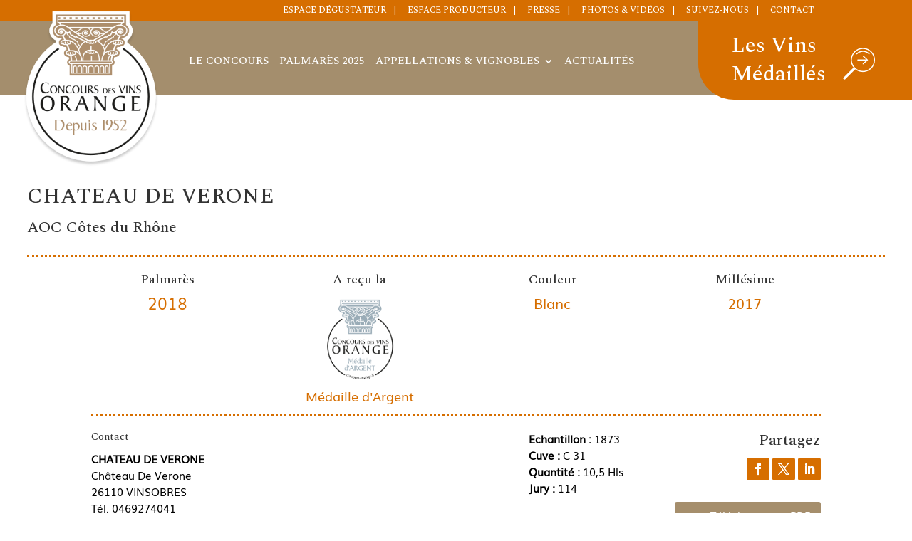

--- FILE ---
content_type: text/html; charset=UTF-8
request_url: https://www.concoursdesvins.fr/palmares/chateau-de-verone-aoc-cotes-du-rhone-blanc-2017-medaille-argent/
body_size: 36500
content:
<!DOCTYPE html>
<html lang="fr-FR">
<head>
	<meta charset="UTF-8" />
<meta http-equiv="X-UA-Compatible" content="IE=edge">
	<link rel="pingback" href="" />

	<script type="text/javascript">
		document.documentElement.className = 'js';
	</script>
	
	<style id="et-divi-userfonts">@font-face { font-family: "Muli"; font-display: swap;  src: url("https://www.concoursdesvins.fr/wp-content/uploads/et-fonts/Muli.ttf") format("truetype"); }</style><meta name='robots' content='index, follow, max-image-preview:large, max-snippet:-1, max-video-preview:-1' />
<script type="text/javascript">
			let jqueryParams=[],jQuery=function(r){return jqueryParams=[...jqueryParams,r],jQuery},$=function(r){return jqueryParams=[...jqueryParams,r],$};window.jQuery=jQuery,window.$=jQuery;let customHeadScripts=!1;jQuery.fn=jQuery.prototype={},$.fn=jQuery.prototype={},jQuery.noConflict=function(r){if(window.jQuery)return jQuery=window.jQuery,$=window.jQuery,customHeadScripts=!0,jQuery.noConflict},jQuery.ready=function(r){jqueryParams=[...jqueryParams,r]},$.ready=function(r){jqueryParams=[...jqueryParams,r]},jQuery.load=function(r){jqueryParams=[...jqueryParams,r]},$.load=function(r){jqueryParams=[...jqueryParams,r]},jQuery.fn.ready=function(r){jqueryParams=[...jqueryParams,r]},$.fn.ready=function(r){jqueryParams=[...jqueryParams,r]};</script>
	<!-- This site is optimized with the Yoast SEO plugin v26.7 - https://yoast.com/wordpress/plugins/seo/ -->
	<title>CHATEAU DE VERONE - AOC Côtes du Rhône - Blanc - 2017 - Médaille Argent - Concours des Vins à Orange - Site officiel</title>
	<meta name="description" content="CHATEAU DE VERONE - AOC Côtes du Rhône - Blanc - 2017 - Médaille Argent" />
	<link rel="canonical" href="https://www.concoursdesvins.fr/palmares/chateau-de-verone-aoc-cotes-du-rhone-blanc-2017-medaille-argent/" />
	<meta property="og:locale" content="fr_FR" />
	<meta property="og:type" content="article" />
	<meta property="og:title" content="CHATEAU DE VERONE - AOC Côtes du Rhône - Blanc - 2017 - Médaille Argent - Concours des Vins à Orange - Site officiel" />
	<meta property="og:description" content="CHATEAU DE VERONE - AOC Côtes du Rhône - Blanc - 2017 - Médaille Argent" />
	<meta property="og:url" content="https://www.concoursdesvins.fr/palmares/chateau-de-verone-aoc-cotes-du-rhone-blanc-2017-medaille-argent/" />
	<meta property="og:site_name" content="Concours des Vins à Orange - Site officiel" />
	<meta name="twitter:card" content="summary_large_image" />
	<script type="application/ld+json" class="yoast-schema-graph">{"@context":"https://schema.org","@graph":[{"@type":"WebPage","@id":"https://www.concoursdesvins.fr/palmares/chateau-de-verone-aoc-cotes-du-rhone-blanc-2017-medaille-argent/","url":"https://www.concoursdesvins.fr/palmares/chateau-de-verone-aoc-cotes-du-rhone-blanc-2017-medaille-argent/","name":"CHATEAU DE VERONE - AOC Côtes du Rhône - Blanc - 2017 - Médaille Argent - Concours des Vins à Orange - Site officiel","isPartOf":{"@id":"https://www.concoursdesvins.fr/#website"},"datePublished":"2019-01-17T09:28:28+00:00","description":"CHATEAU DE VERONE - AOC Côtes du Rhône - Blanc - 2017 - Médaille Argent","breadcrumb":{"@id":"https://www.concoursdesvins.fr/palmares/chateau-de-verone-aoc-cotes-du-rhone-blanc-2017-medaille-argent/#breadcrumb"},"inLanguage":"fr-FR","potentialAction":[{"@type":"ReadAction","target":["https://www.concoursdesvins.fr/palmares/chateau-de-verone-aoc-cotes-du-rhone-blanc-2017-medaille-argent/"]}]},{"@type":"BreadcrumbList","@id":"https://www.concoursdesvins.fr/palmares/chateau-de-verone-aoc-cotes-du-rhone-blanc-2017-medaille-argent/#breadcrumb","itemListElement":[{"@type":"ListItem","position":1,"name":"Accueil","item":"https://www.concoursdesvins.fr/"},{"@type":"ListItem","position":2,"name":"Nominés","item":"https://www.concoursdesvins.fr/palmares/"},{"@type":"ListItem","position":3,"name":"CHATEAU DE VERONE &#8211; AOC Côtes du Rhône &#8211; Blanc &#8211; 2017 &#8211; Médaille Argent"}]},{"@type":"WebSite","@id":"https://www.concoursdesvins.fr/#website","url":"https://www.concoursdesvins.fr/","name":"Concours des Vins à Orange - Site officiel","description":"Concours des Vins à Orange depuis 1952","potentialAction":[{"@type":"SearchAction","target":{"@type":"EntryPoint","urlTemplate":"https://www.concoursdesvins.fr/?s={search_term_string}"},"query-input":{"@type":"PropertyValueSpecification","valueRequired":true,"valueName":"search_term_string"}}],"inLanguage":"fr-FR"}]}</script>
	<!-- / Yoast SEO plugin. -->


<link rel='dns-prefetch' href='//www.googletagmanager.com' />
<link rel='dns-prefetch' href='//fonts.googleapis.com' />
<link rel='dns-prefetch' href='//maxcdn.bootstrapcdn.com' />
<link rel="alternate" type="application/rss+xml" title="Concours des Vins à Orange - Site officiel &raquo; Flux" href="https://www.concoursdesvins.fr/feed/" />
<link rel="alternate" type="application/rss+xml" title="Concours des Vins à Orange - Site officiel &raquo; Flux des commentaires" href="https://www.concoursdesvins.fr/comments/feed/" />
<meta content="Child v.1.0.25" name="generator"/><link rel='stylesheet' id='sbi_styles-css' href='https://www.concoursdesvins.fr/wp-content/plugins/instagram-feed/css/sbi-styles.min.css?ver=6.10.0' type='text/css' media='all' />
<link rel='stylesheet' id='wp-block-library-css' href='https://www.concoursdesvins.fr/wp-includes/css/dist/block-library/style.min.css?ver=5cca08' type='text/css' media='all' />
<style id='wp-block-library-theme-inline-css' type='text/css'>
.wp-block-audio :where(figcaption){color:#555;font-size:13px;text-align:center}.is-dark-theme .wp-block-audio :where(figcaption){color:#ffffffa6}.wp-block-audio{margin:0 0 1em}.wp-block-code{border:1px solid #ccc;border-radius:4px;font-family:Menlo,Consolas,monaco,monospace;padding:.8em 1em}.wp-block-embed :where(figcaption){color:#555;font-size:13px;text-align:center}.is-dark-theme .wp-block-embed :where(figcaption){color:#ffffffa6}.wp-block-embed{margin:0 0 1em}.blocks-gallery-caption{color:#555;font-size:13px;text-align:center}.is-dark-theme .blocks-gallery-caption{color:#ffffffa6}:root :where(.wp-block-image figcaption){color:#555;font-size:13px;text-align:center}.is-dark-theme :root :where(.wp-block-image figcaption){color:#ffffffa6}.wp-block-image{margin:0 0 1em}.wp-block-pullquote{border-bottom:4px solid;border-top:4px solid;color:currentColor;margin-bottom:1.75em}.wp-block-pullquote cite,.wp-block-pullquote footer,.wp-block-pullquote__citation{color:currentColor;font-size:.8125em;font-style:normal;text-transform:uppercase}.wp-block-quote{border-left:.25em solid;margin:0 0 1.75em;padding-left:1em}.wp-block-quote cite,.wp-block-quote footer{color:currentColor;font-size:.8125em;font-style:normal;position:relative}.wp-block-quote:where(.has-text-align-right){border-left:none;border-right:.25em solid;padding-left:0;padding-right:1em}.wp-block-quote:where(.has-text-align-center){border:none;padding-left:0}.wp-block-quote.is-large,.wp-block-quote.is-style-large,.wp-block-quote:where(.is-style-plain){border:none}.wp-block-search .wp-block-search__label{font-weight:700}.wp-block-search__button{border:1px solid #ccc;padding:.375em .625em}:where(.wp-block-group.has-background){padding:1.25em 2.375em}.wp-block-separator.has-css-opacity{opacity:.4}.wp-block-separator{border:none;border-bottom:2px solid;margin-left:auto;margin-right:auto}.wp-block-separator.has-alpha-channel-opacity{opacity:1}.wp-block-separator:not(.is-style-wide):not(.is-style-dots){width:100px}.wp-block-separator.has-background:not(.is-style-dots){border-bottom:none;height:1px}.wp-block-separator.has-background:not(.is-style-wide):not(.is-style-dots){height:2px}.wp-block-table{margin:0 0 1em}.wp-block-table td,.wp-block-table th{word-break:normal}.wp-block-table :where(figcaption){color:#555;font-size:13px;text-align:center}.is-dark-theme .wp-block-table :where(figcaption){color:#ffffffa6}.wp-block-video :where(figcaption){color:#555;font-size:13px;text-align:center}.is-dark-theme .wp-block-video :where(figcaption){color:#ffffffa6}.wp-block-video{margin:0 0 1em}:root :where(.wp-block-template-part.has-background){margin-bottom:0;margin-top:0;padding:1.25em 2.375em}
</style>
<style id='global-styles-inline-css' type='text/css'>
:root{--wp--preset--aspect-ratio--square: 1;--wp--preset--aspect-ratio--4-3: 4/3;--wp--preset--aspect-ratio--3-4: 3/4;--wp--preset--aspect-ratio--3-2: 3/2;--wp--preset--aspect-ratio--2-3: 2/3;--wp--preset--aspect-ratio--16-9: 16/9;--wp--preset--aspect-ratio--9-16: 9/16;--wp--preset--color--black: #000000;--wp--preset--color--cyan-bluish-gray: #abb8c3;--wp--preset--color--white: #ffffff;--wp--preset--color--pale-pink: #f78da7;--wp--preset--color--vivid-red: #cf2e2e;--wp--preset--color--luminous-vivid-orange: #ff6900;--wp--preset--color--luminous-vivid-amber: #fcb900;--wp--preset--color--light-green-cyan: #7bdcb5;--wp--preset--color--vivid-green-cyan: #00d084;--wp--preset--color--pale-cyan-blue: #8ed1fc;--wp--preset--color--vivid-cyan-blue: #0693e3;--wp--preset--color--vivid-purple: #9b51e0;--wp--preset--gradient--vivid-cyan-blue-to-vivid-purple: linear-gradient(135deg,rgba(6,147,227,1) 0%,rgb(155,81,224) 100%);--wp--preset--gradient--light-green-cyan-to-vivid-green-cyan: linear-gradient(135deg,rgb(122,220,180) 0%,rgb(0,208,130) 100%);--wp--preset--gradient--luminous-vivid-amber-to-luminous-vivid-orange: linear-gradient(135deg,rgba(252,185,0,1) 0%,rgba(255,105,0,1) 100%);--wp--preset--gradient--luminous-vivid-orange-to-vivid-red: linear-gradient(135deg,rgba(255,105,0,1) 0%,rgb(207,46,46) 100%);--wp--preset--gradient--very-light-gray-to-cyan-bluish-gray: linear-gradient(135deg,rgb(238,238,238) 0%,rgb(169,184,195) 100%);--wp--preset--gradient--cool-to-warm-spectrum: linear-gradient(135deg,rgb(74,234,220) 0%,rgb(151,120,209) 20%,rgb(207,42,186) 40%,rgb(238,44,130) 60%,rgb(251,105,98) 80%,rgb(254,248,76) 100%);--wp--preset--gradient--blush-light-purple: linear-gradient(135deg,rgb(255,206,236) 0%,rgb(152,150,240) 100%);--wp--preset--gradient--blush-bordeaux: linear-gradient(135deg,rgb(254,205,165) 0%,rgb(254,45,45) 50%,rgb(107,0,62) 100%);--wp--preset--gradient--luminous-dusk: linear-gradient(135deg,rgb(255,203,112) 0%,rgb(199,81,192) 50%,rgb(65,88,208) 100%);--wp--preset--gradient--pale-ocean: linear-gradient(135deg,rgb(255,245,203) 0%,rgb(182,227,212) 50%,rgb(51,167,181) 100%);--wp--preset--gradient--electric-grass: linear-gradient(135deg,rgb(202,248,128) 0%,rgb(113,206,126) 100%);--wp--preset--gradient--midnight: linear-gradient(135deg,rgb(2,3,129) 0%,rgb(40,116,252) 100%);--wp--preset--font-size--small: 13px;--wp--preset--font-size--medium: 20px;--wp--preset--font-size--large: 36px;--wp--preset--font-size--x-large: 42px;--wp--preset--spacing--20: 0.44rem;--wp--preset--spacing--30: 0.67rem;--wp--preset--spacing--40: 1rem;--wp--preset--spacing--50: 1.5rem;--wp--preset--spacing--60: 2.25rem;--wp--preset--spacing--70: 3.38rem;--wp--preset--spacing--80: 5.06rem;--wp--preset--shadow--natural: 6px 6px 9px rgba(0, 0, 0, 0.2);--wp--preset--shadow--deep: 12px 12px 50px rgba(0, 0, 0, 0.4);--wp--preset--shadow--sharp: 6px 6px 0px rgba(0, 0, 0, 0.2);--wp--preset--shadow--outlined: 6px 6px 0px -3px rgba(255, 255, 255, 1), 6px 6px rgba(0, 0, 0, 1);--wp--preset--shadow--crisp: 6px 6px 0px rgba(0, 0, 0, 1);}:root { --wp--style--global--content-size: 823px;--wp--style--global--wide-size: 1080px; }:where(body) { margin: 0; }.wp-site-blocks > .alignleft { float: left; margin-right: 2em; }.wp-site-blocks > .alignright { float: right; margin-left: 2em; }.wp-site-blocks > .aligncenter { justify-content: center; margin-left: auto; margin-right: auto; }:where(.is-layout-flex){gap: 0.5em;}:where(.is-layout-grid){gap: 0.5em;}.is-layout-flow > .alignleft{float: left;margin-inline-start: 0;margin-inline-end: 2em;}.is-layout-flow > .alignright{float: right;margin-inline-start: 2em;margin-inline-end: 0;}.is-layout-flow > .aligncenter{margin-left: auto !important;margin-right: auto !important;}.is-layout-constrained > .alignleft{float: left;margin-inline-start: 0;margin-inline-end: 2em;}.is-layout-constrained > .alignright{float: right;margin-inline-start: 2em;margin-inline-end: 0;}.is-layout-constrained > .aligncenter{margin-left: auto !important;margin-right: auto !important;}.is-layout-constrained > :where(:not(.alignleft):not(.alignright):not(.alignfull)){max-width: var(--wp--style--global--content-size);margin-left: auto !important;margin-right: auto !important;}.is-layout-constrained > .alignwide{max-width: var(--wp--style--global--wide-size);}body .is-layout-flex{display: flex;}.is-layout-flex{flex-wrap: wrap;align-items: center;}.is-layout-flex > :is(*, div){margin: 0;}body .is-layout-grid{display: grid;}.is-layout-grid > :is(*, div){margin: 0;}body{padding-top: 0px;padding-right: 0px;padding-bottom: 0px;padding-left: 0px;}:root :where(.wp-element-button, .wp-block-button__link){background-color: #32373c;border-width: 0;color: #fff;font-family: inherit;font-size: inherit;line-height: inherit;padding: calc(0.667em + 2px) calc(1.333em + 2px);text-decoration: none;}.has-black-color{color: var(--wp--preset--color--black) !important;}.has-cyan-bluish-gray-color{color: var(--wp--preset--color--cyan-bluish-gray) !important;}.has-white-color{color: var(--wp--preset--color--white) !important;}.has-pale-pink-color{color: var(--wp--preset--color--pale-pink) !important;}.has-vivid-red-color{color: var(--wp--preset--color--vivid-red) !important;}.has-luminous-vivid-orange-color{color: var(--wp--preset--color--luminous-vivid-orange) !important;}.has-luminous-vivid-amber-color{color: var(--wp--preset--color--luminous-vivid-amber) !important;}.has-light-green-cyan-color{color: var(--wp--preset--color--light-green-cyan) !important;}.has-vivid-green-cyan-color{color: var(--wp--preset--color--vivid-green-cyan) !important;}.has-pale-cyan-blue-color{color: var(--wp--preset--color--pale-cyan-blue) !important;}.has-vivid-cyan-blue-color{color: var(--wp--preset--color--vivid-cyan-blue) !important;}.has-vivid-purple-color{color: var(--wp--preset--color--vivid-purple) !important;}.has-black-background-color{background-color: var(--wp--preset--color--black) !important;}.has-cyan-bluish-gray-background-color{background-color: var(--wp--preset--color--cyan-bluish-gray) !important;}.has-white-background-color{background-color: var(--wp--preset--color--white) !important;}.has-pale-pink-background-color{background-color: var(--wp--preset--color--pale-pink) !important;}.has-vivid-red-background-color{background-color: var(--wp--preset--color--vivid-red) !important;}.has-luminous-vivid-orange-background-color{background-color: var(--wp--preset--color--luminous-vivid-orange) !important;}.has-luminous-vivid-amber-background-color{background-color: var(--wp--preset--color--luminous-vivid-amber) !important;}.has-light-green-cyan-background-color{background-color: var(--wp--preset--color--light-green-cyan) !important;}.has-vivid-green-cyan-background-color{background-color: var(--wp--preset--color--vivid-green-cyan) !important;}.has-pale-cyan-blue-background-color{background-color: var(--wp--preset--color--pale-cyan-blue) !important;}.has-vivid-cyan-blue-background-color{background-color: var(--wp--preset--color--vivid-cyan-blue) !important;}.has-vivid-purple-background-color{background-color: var(--wp--preset--color--vivid-purple) !important;}.has-black-border-color{border-color: var(--wp--preset--color--black) !important;}.has-cyan-bluish-gray-border-color{border-color: var(--wp--preset--color--cyan-bluish-gray) !important;}.has-white-border-color{border-color: var(--wp--preset--color--white) !important;}.has-pale-pink-border-color{border-color: var(--wp--preset--color--pale-pink) !important;}.has-vivid-red-border-color{border-color: var(--wp--preset--color--vivid-red) !important;}.has-luminous-vivid-orange-border-color{border-color: var(--wp--preset--color--luminous-vivid-orange) !important;}.has-luminous-vivid-amber-border-color{border-color: var(--wp--preset--color--luminous-vivid-amber) !important;}.has-light-green-cyan-border-color{border-color: var(--wp--preset--color--light-green-cyan) !important;}.has-vivid-green-cyan-border-color{border-color: var(--wp--preset--color--vivid-green-cyan) !important;}.has-pale-cyan-blue-border-color{border-color: var(--wp--preset--color--pale-cyan-blue) !important;}.has-vivid-cyan-blue-border-color{border-color: var(--wp--preset--color--vivid-cyan-blue) !important;}.has-vivid-purple-border-color{border-color: var(--wp--preset--color--vivid-purple) !important;}.has-vivid-cyan-blue-to-vivid-purple-gradient-background{background: var(--wp--preset--gradient--vivid-cyan-blue-to-vivid-purple) !important;}.has-light-green-cyan-to-vivid-green-cyan-gradient-background{background: var(--wp--preset--gradient--light-green-cyan-to-vivid-green-cyan) !important;}.has-luminous-vivid-amber-to-luminous-vivid-orange-gradient-background{background: var(--wp--preset--gradient--luminous-vivid-amber-to-luminous-vivid-orange) !important;}.has-luminous-vivid-orange-to-vivid-red-gradient-background{background: var(--wp--preset--gradient--luminous-vivid-orange-to-vivid-red) !important;}.has-very-light-gray-to-cyan-bluish-gray-gradient-background{background: var(--wp--preset--gradient--very-light-gray-to-cyan-bluish-gray) !important;}.has-cool-to-warm-spectrum-gradient-background{background: var(--wp--preset--gradient--cool-to-warm-spectrum) !important;}.has-blush-light-purple-gradient-background{background: var(--wp--preset--gradient--blush-light-purple) !important;}.has-blush-bordeaux-gradient-background{background: var(--wp--preset--gradient--blush-bordeaux) !important;}.has-luminous-dusk-gradient-background{background: var(--wp--preset--gradient--luminous-dusk) !important;}.has-pale-ocean-gradient-background{background: var(--wp--preset--gradient--pale-ocean) !important;}.has-electric-grass-gradient-background{background: var(--wp--preset--gradient--electric-grass) !important;}.has-midnight-gradient-background{background: var(--wp--preset--gradient--midnight) !important;}.has-small-font-size{font-size: var(--wp--preset--font-size--small) !important;}.has-medium-font-size{font-size: var(--wp--preset--font-size--medium) !important;}.has-large-font-size{font-size: var(--wp--preset--font-size--large) !important;}.has-x-large-font-size{font-size: var(--wp--preset--font-size--x-large) !important;}
:where(.wp-block-post-template.is-layout-flex){gap: 1.25em;}:where(.wp-block-post-template.is-layout-grid){gap: 1.25em;}
:where(.wp-block-columns.is-layout-flex){gap: 2em;}:where(.wp-block-columns.is-layout-grid){gap: 2em;}
:root :where(.wp-block-pullquote){font-size: 1.5em;line-height: 1.6;}
</style>
<link rel='stylesheet' id='foobox-free-min-css' href='https://www.concoursdesvins.fr/wp-content/plugins/foobox-image-lightbox/free/css/foobox.free.min.css?ver=2.7.35' type='text/css' media='all' />
<link rel='stylesheet' id='search-filter-plugin-styles-css' href='https://www.concoursdesvins.fr/wp-content/plugins/search-filter-pro/public/assets/css/search-filter.min.css?ver=2.5.21' type='text/css' media='all' />
<link rel='stylesheet' id='slick-style-css' href='https://www.concoursdesvins.fr/wp-content/themes/child/slick.css?ver=5cca08' type='text/css' media='all' />
<link rel='stylesheet' id='slick-theme-css' href='https://www.concoursdesvins.fr/wp-content/themes/child/slick-theme.css?ver=5cca08' type='text/css' media='all' />
<style id='divi-style-parent-inline-inline-css' type='text/css'>
/*!
Theme Name: Divi
Theme URI: http://www.elegantthemes.com/gallery/divi/
Version: 4.27.5
Description: Smart. Flexible. Beautiful. Divi is the most powerful theme in our collection.
Author: Elegant Themes
Author URI: http://www.elegantthemes.com
License: GNU General Public License v2
License URI: http://www.gnu.org/licenses/gpl-2.0.html
*/

a,abbr,acronym,address,applet,b,big,blockquote,body,center,cite,code,dd,del,dfn,div,dl,dt,em,fieldset,font,form,h1,h2,h3,h4,h5,h6,html,i,iframe,img,ins,kbd,label,legend,li,object,ol,p,pre,q,s,samp,small,span,strike,strong,sub,sup,tt,u,ul,var{margin:0;padding:0;border:0;outline:0;font-size:100%;-ms-text-size-adjust:100%;-webkit-text-size-adjust:100%;vertical-align:baseline;background:transparent}body{line-height:1}ol,ul{list-style:none}blockquote,q{quotes:none}blockquote:after,blockquote:before,q:after,q:before{content:"";content:none}blockquote{margin:20px 0 30px;border-left:5px solid;padding-left:20px}:focus{outline:0}del{text-decoration:line-through}pre{overflow:auto;padding:10px}figure{margin:0}table{border-collapse:collapse;border-spacing:0}article,aside,footer,header,hgroup,nav,section{display:block}body{font-family:Open Sans,Arial,sans-serif;font-size:14px;color:#666;background-color:#fff;line-height:1.7em;font-weight:500;-webkit-font-smoothing:antialiased;-moz-osx-font-smoothing:grayscale}body.page-template-page-template-blank-php #page-container{padding-top:0!important}body.et_cover_background{background-size:cover!important;background-position:top!important;background-repeat:no-repeat!important;background-attachment:fixed}a{color:#2ea3f2}a,a:hover{text-decoration:none}p{padding-bottom:1em}p:not(.has-background):last-of-type{padding-bottom:0}p.et_normal_padding{padding-bottom:1em}strong{font-weight:700}cite,em,i{font-style:italic}code,pre{font-family:Courier New,monospace;margin-bottom:10px}ins{text-decoration:none}sub,sup{height:0;line-height:1;position:relative;vertical-align:baseline}sup{bottom:.8em}sub{top:.3em}dl{margin:0 0 1.5em}dl dt{font-weight:700}dd{margin-left:1.5em}blockquote p{padding-bottom:0}embed,iframe,object,video{max-width:100%}h1,h2,h3,h4,h5,h6{color:#333;padding-bottom:10px;line-height:1em;font-weight:500}h1 a,h2 a,h3 a,h4 a,h5 a,h6 a{color:inherit}h1{font-size:30px}h2{font-size:26px}h3{font-size:22px}h4{font-size:18px}h5{font-size:16px}h6{font-size:14px}input{-webkit-appearance:none}input[type=checkbox]{-webkit-appearance:checkbox}input[type=radio]{-webkit-appearance:radio}input.text,input.title,input[type=email],input[type=password],input[type=tel],input[type=text],select,textarea{background-color:#fff;border:1px solid #bbb;padding:2px;color:#4e4e4e}input.text:focus,input.title:focus,input[type=text]:focus,select:focus,textarea:focus{border-color:#2d3940;color:#3e3e3e}input.text,input.title,input[type=text],select,textarea{margin:0}textarea{padding:4px}button,input,select,textarea{font-family:inherit}img{max-width:100%;height:auto}.clear{clear:both}br.clear{margin:0;padding:0}.pagination{clear:both}#et_search_icon:hover,.et-social-icon a:hover,.et_password_protected_form .et_submit_button,.form-submit .et_pb_buttontton.alt.disabled,.nav-single a,.posted_in a{color:#2ea3f2}.et-search-form,blockquote{border-color:#2ea3f2}#main-content{background-color:#fff}.container{width:80%;max-width:1080px;margin:auto;position:relative}body:not(.et-tb) #main-content .container,body:not(.et-tb-has-header) #main-content .container{padding-top:58px}.et_full_width_page #main-content .container:before{display:none}.main_title{margin-bottom:20px}.et_password_protected_form .et_submit_button:hover,.form-submit .et_pb_button:hover{background:rgba(0,0,0,.05)}.et_button_icon_visible .et_pb_button{padding-right:2em;padding-left:.7em}.et_button_icon_visible .et_pb_button:after{opacity:1;margin-left:0}.et_button_left .et_pb_button:hover:after{left:.15em}.et_button_left .et_pb_button:after{margin-left:0;left:1em}.et_button_icon_visible.et_button_left .et_pb_button,.et_button_left .et_pb_button:hover,.et_button_left .et_pb_module .et_pb_button:hover{padding-left:2em;padding-right:.7em}.et_button_icon_visible.et_button_left .et_pb_button:after,.et_button_left .et_pb_button:hover:after{left:.15em}.et_password_protected_form .et_submit_button:hover,.form-submit .et_pb_button:hover{padding:.3em 1em}.et_button_no_icon .et_pb_button:after{display:none}.et_button_no_icon.et_button_icon_visible.et_button_left .et_pb_button,.et_button_no_icon.et_button_left .et_pb_button:hover,.et_button_no_icon .et_pb_button,.et_button_no_icon .et_pb_button:hover{padding:.3em 1em!important}.et_button_custom_icon .et_pb_button:after{line-height:1.7em}.et_button_custom_icon.et_button_icon_visible .et_pb_button:after,.et_button_custom_icon .et_pb_button:hover:after{margin-left:.3em}#left-area .post_format-post-format-gallery .wp-block-gallery:first-of-type{padding:0;margin-bottom:-16px}.entry-content table:not(.variations){border:1px solid #eee;margin:0 0 15px;text-align:left;width:100%}.entry-content thead th,.entry-content tr th{color:#555;font-weight:700;padding:9px 24px}.entry-content tr td{border-top:1px solid #eee;padding:6px 24px}#left-area ul,.entry-content ul,.et-l--body ul,.et-l--footer ul,.et-l--header ul{list-style-type:disc;padding:0 0 23px 1em;line-height:26px}#left-area ol,.entry-content ol,.et-l--body ol,.et-l--footer ol,.et-l--header ol{list-style-type:decimal;list-style-position:inside;padding:0 0 23px;line-height:26px}#left-area ul li ul,.entry-content ul li ol{padding:2px 0 2px 20px}#left-area ol li ul,.entry-content ol li ol,.et-l--body ol li ol,.et-l--footer ol li ol,.et-l--header ol li ol{padding:2px 0 2px 35px}#left-area ul.wp-block-gallery{display:-webkit-box;display:-ms-flexbox;display:flex;-ms-flex-wrap:wrap;flex-wrap:wrap;list-style-type:none;padding:0}#left-area ul.products{padding:0!important;line-height:1.7!important;list-style:none!important}.gallery-item a{display:block}.gallery-caption,.gallery-item a{width:90%}#wpadminbar{z-index:100001}#left-area .post-meta{font-size:14px;padding-bottom:15px}#left-area .post-meta a{text-decoration:none;color:#666}#left-area .et_featured_image{padding-bottom:7px}.single .post{padding-bottom:25px}body.single .et_audio_content{margin-bottom:-6px}.nav-single a{text-decoration:none;color:#2ea3f2;font-size:14px;font-weight:400}.nav-previous{float:left}.nav-next{float:right}.et_password_protected_form p input{background-color:#eee;border:none!important;width:100%!important;border-radius:0!important;font-size:14px;color:#999!important;padding:16px!important;-webkit-box-sizing:border-box;box-sizing:border-box}.et_password_protected_form label{display:none}.et_password_protected_form .et_submit_button{font-family:inherit;display:block;float:right;margin:8px auto 0;cursor:pointer}.post-password-required p.nocomments.container{max-width:100%}.post-password-required p.nocomments.container:before{display:none}.aligncenter,div.post .new-post .aligncenter{display:block;margin-left:auto;margin-right:auto}.wp-caption{border:1px solid #ddd;text-align:center;background-color:#f3f3f3;margin-bottom:10px;max-width:96%;padding:8px}.wp-caption.alignleft{margin:0 30px 20px 0}.wp-caption.alignright{margin:0 0 20px 30px}.wp-caption img{margin:0;padding:0;border:0}.wp-caption p.wp-caption-text{font-size:12px;padding:0 4px 5px;margin:0}.alignright{float:right}.alignleft{float:left}img.alignleft{display:inline;float:left;margin-right:15px}img.alignright{display:inline;float:right;margin-left:15px}.page.et_pb_pagebuilder_layout #main-content{background-color:transparent}body #main-content .et_builder_inner_content>h1,body #main-content .et_builder_inner_content>h2,body #main-content .et_builder_inner_content>h3,body #main-content .et_builder_inner_content>h4,body #main-content .et_builder_inner_content>h5,body #main-content .et_builder_inner_content>h6{line-height:1.4em}body #main-content .et_builder_inner_content>p{line-height:1.7em}.wp-block-pullquote{margin:20px 0 30px}.wp-block-pullquote.has-background blockquote{border-left:none}.wp-block-group.has-background{padding:1.5em 1.5em .5em}@media (min-width:981px){#left-area{width:79.125%;padding-bottom:23px}#main-content .container:before{content:"";position:absolute;top:0;height:100%;width:1px;background-color:#e2e2e2}.et_full_width_page #left-area,.et_no_sidebar #left-area{float:none;width:100%!important}.et_full_width_page #left-area{padding-bottom:0}.et_no_sidebar #main-content .container:before{display:none}}@media (max-width:980px){#page-container{padding-top:80px}.et-tb #page-container,.et-tb-has-header #page-container{padding-top:0!important}#left-area,#sidebar{width:100%!important}#main-content .container:before{display:none!important}.et_full_width_page .et_gallery_item:nth-child(4n+1){clear:none}}@media print{#page-container{padding-top:0!important}}#wp-admin-bar-et-use-visual-builder a:before{font-family:ETmodules!important;content:"\e625";font-size:30px!important;width:28px;margin-top:-3px;color:#974df3!important}#wp-admin-bar-et-use-visual-builder:hover a:before{color:#fff!important}#wp-admin-bar-et-use-visual-builder:hover a,#wp-admin-bar-et-use-visual-builder a:hover{transition:background-color .5s ease;-webkit-transition:background-color .5s ease;-moz-transition:background-color .5s ease;background-color:#7e3bd0!important;color:#fff!important}* html .clearfix,:first-child+html .clearfix{zoom:1}.iphone .et_pb_section_video_bg video::-webkit-media-controls-start-playback-button{display:none!important;-webkit-appearance:none}.et_mobile_device .et_pb_section_parallax .et_pb_parallax_css{background-attachment:scroll}.et-social-facebook a.icon:before{content:"\e093"}.et-social-twitter a.icon:before{content:"\e094"}.et-social-google-plus a.icon:before{content:"\e096"}.et-social-instagram a.icon:before{content:"\e09a"}.et-social-rss a.icon:before{content:"\e09e"}.ai1ec-single-event:after{content:" ";display:table;clear:both}.evcal_event_details .evcal_evdata_cell .eventon_details_shading_bot.eventon_details_shading_bot{z-index:3}.wp-block-divi-layout{margin-bottom:1em}*{-webkit-box-sizing:border-box;box-sizing:border-box}#et-info-email:before,#et-info-phone:before,#et_search_icon:before,.comment-reply-link:after,.et-cart-info span:before,.et-pb-arrow-next:before,.et-pb-arrow-prev:before,.et-social-icon a:before,.et_audio_container .mejs-playpause-button button:before,.et_audio_container .mejs-volume-button button:before,.et_overlay:before,.et_password_protected_form .et_submit_button:after,.et_pb_button:after,.et_pb_contact_reset:after,.et_pb_contact_submit:after,.et_pb_font_icon:before,.et_pb_newsletter_button:after,.et_pb_pricing_table_button:after,.et_pb_promo_button:after,.et_pb_testimonial:before,.et_pb_toggle_title:before,.form-submit .et_pb_button:after,.mobile_menu_bar:before,a.et_pb_more_button:after{font-family:ETmodules!important;speak:none;font-style:normal;font-weight:400;-webkit-font-feature-settings:normal;font-feature-settings:normal;font-variant:normal;text-transform:none;line-height:1;-webkit-font-smoothing:antialiased;-moz-osx-font-smoothing:grayscale;text-shadow:0 0;direction:ltr}.et-pb-icon,.et_pb_custom_button_icon.et_pb_button:after,.et_pb_login .et_pb_custom_button_icon.et_pb_button:after,.et_pb_woo_custom_button_icon .button.et_pb_custom_button_icon.et_pb_button:after,.et_pb_woo_custom_button_icon .button.et_pb_custom_button_icon.et_pb_button:hover:after{content:attr(data-icon)}.et-pb-icon{font-family:ETmodules;speak:none;font-weight:400;-webkit-font-feature-settings:normal;font-feature-settings:normal;font-variant:normal;text-transform:none;line-height:1;-webkit-font-smoothing:antialiased;font-size:96px;font-style:normal;display:inline-block;-webkit-box-sizing:border-box;box-sizing:border-box;direction:ltr}#et-ajax-saving{display:none;-webkit-transition:background .3s,-webkit-box-shadow .3s;transition:background .3s,-webkit-box-shadow .3s;transition:background .3s,box-shadow .3s;transition:background .3s,box-shadow .3s,-webkit-box-shadow .3s;-webkit-box-shadow:rgba(0,139,219,.247059) 0 0 60px;box-shadow:0 0 60px rgba(0,139,219,.247059);position:fixed;top:50%;left:50%;width:50px;height:50px;background:#fff;border-radius:50px;margin:-25px 0 0 -25px;z-index:999999;text-align:center}#et-ajax-saving img{margin:9px}.et-safe-mode-indicator,.et-safe-mode-indicator:focus,.et-safe-mode-indicator:hover{-webkit-box-shadow:0 5px 10px rgba(41,196,169,.15);box-shadow:0 5px 10px rgba(41,196,169,.15);background:#29c4a9;color:#fff;font-size:14px;font-weight:600;padding:12px;line-height:16px;border-radius:3px;position:fixed;bottom:30px;right:30px;z-index:999999;text-decoration:none;font-family:Open Sans,sans-serif;-webkit-font-smoothing:antialiased;-moz-osx-font-smoothing:grayscale}.et_pb_button{font-size:20px;font-weight:500;padding:.3em 1em;line-height:1.7em!important;background-color:transparent;background-size:cover;background-position:50%;background-repeat:no-repeat;border:2px solid;border-radius:3px;-webkit-transition-duration:.2s;transition-duration:.2s;-webkit-transition-property:all!important;transition-property:all!important}.et_pb_button,.et_pb_button_inner{position:relative}.et_pb_button:hover,.et_pb_module .et_pb_button:hover{border:2px solid transparent;padding:.3em 2em .3em .7em}.et_pb_button:hover{background-color:hsla(0,0%,100%,.2)}.et_pb_bg_layout_light.et_pb_button:hover,.et_pb_bg_layout_light .et_pb_button:hover{background-color:rgba(0,0,0,.05)}.et_pb_button:after,.et_pb_button:before{font-size:32px;line-height:1em;content:"\35";opacity:0;position:absolute;margin-left:-1em;-webkit-transition:all .2s;transition:all .2s;text-transform:none;-webkit-font-feature-settings:"kern" off;font-feature-settings:"kern" off;font-variant:none;font-style:normal;font-weight:400;text-shadow:none}.et_pb_button.et_hover_enabled:hover:after,.et_pb_button.et_pb_hovered:hover:after{-webkit-transition:none!important;transition:none!important}.et_pb_button:before{display:none}.et_pb_button:hover:after{opacity:1;margin-left:0}.et_pb_column_1_3 h1,.et_pb_column_1_4 h1,.et_pb_column_1_5 h1,.et_pb_column_1_6 h1,.et_pb_column_2_5 h1{font-size:26px}.et_pb_column_1_3 h2,.et_pb_column_1_4 h2,.et_pb_column_1_5 h2,.et_pb_column_1_6 h2,.et_pb_column_2_5 h2{font-size:23px}.et_pb_column_1_3 h3,.et_pb_column_1_4 h3,.et_pb_column_1_5 h3,.et_pb_column_1_6 h3,.et_pb_column_2_5 h3{font-size:20px}.et_pb_column_1_3 h4,.et_pb_column_1_4 h4,.et_pb_column_1_5 h4,.et_pb_column_1_6 h4,.et_pb_column_2_5 h4{font-size:18px}.et_pb_column_1_3 h5,.et_pb_column_1_4 h5,.et_pb_column_1_5 h5,.et_pb_column_1_6 h5,.et_pb_column_2_5 h5{font-size:16px}.et_pb_column_1_3 h6,.et_pb_column_1_4 h6,.et_pb_column_1_5 h6,.et_pb_column_1_6 h6,.et_pb_column_2_5 h6{font-size:15px}.et_pb_bg_layout_dark,.et_pb_bg_layout_dark h1,.et_pb_bg_layout_dark h2,.et_pb_bg_layout_dark h3,.et_pb_bg_layout_dark h4,.et_pb_bg_layout_dark h5,.et_pb_bg_layout_dark h6{color:#fff!important}.et_pb_module.et_pb_text_align_left{text-align:left}.et_pb_module.et_pb_text_align_center{text-align:center}.et_pb_module.et_pb_text_align_right{text-align:right}.et_pb_module.et_pb_text_align_justified{text-align:justify}.clearfix:after{visibility:hidden;display:block;font-size:0;content:" ";clear:both;height:0}.et_pb_bg_layout_light .et_pb_more_button{color:#2ea3f2}.et_builder_inner_content{position:relative;z-index:1}header .et_builder_inner_content{z-index:2}.et_pb_css_mix_blend_mode_passthrough{mix-blend-mode:unset!important}.et_pb_image_container{margin:-20px -20px 29px}.et_pb_module_inner{position:relative}.et_hover_enabled_preview{z-index:2}.et_hover_enabled:hover{position:relative;z-index:2}.et_pb_all_tabs,.et_pb_module,.et_pb_posts_nav a,.et_pb_tab,.et_pb_with_background{position:relative;background-size:cover;background-position:50%;background-repeat:no-repeat}.et_pb_background_mask,.et_pb_background_pattern{bottom:0;left:0;position:absolute;right:0;top:0}.et_pb_background_mask{background-size:calc(100% + 2px) calc(100% + 2px);background-repeat:no-repeat;background-position:50%;overflow:hidden}.et_pb_background_pattern{background-position:0 0;background-repeat:repeat}.et_pb_with_border{position:relative;border:0 solid #333}.post-password-required .et_pb_row{padding:0;width:100%}.post-password-required .et_password_protected_form{min-height:0}body.et_pb_pagebuilder_layout.et_pb_show_title .post-password-required .et_password_protected_form h1,body:not(.et_pb_pagebuilder_layout) .post-password-required .et_password_protected_form h1{display:none}.et_pb_no_bg{padding:0!important}.et_overlay.et_pb_inline_icon:before,.et_pb_inline_icon:before{content:attr(data-icon)}.et_pb_more_button{color:inherit;text-shadow:none;text-decoration:none;display:inline-block;margin-top:20px}.et_parallax_bg_wrap{overflow:hidden;position:absolute;top:0;right:0;bottom:0;left:0}.et_parallax_bg{background-repeat:no-repeat;background-position:top;background-size:cover;position:absolute;bottom:0;left:0;width:100%;height:100%;display:block}.et_parallax_bg.et_parallax_bg__hover,.et_parallax_bg.et_parallax_bg_phone,.et_parallax_bg.et_parallax_bg_tablet,.et_parallax_gradient.et_parallax_gradient__hover,.et_parallax_gradient.et_parallax_gradient_phone,.et_parallax_gradient.et_parallax_gradient_tablet,.et_pb_section_parallax_hover:hover .et_parallax_bg:not(.et_parallax_bg__hover),.et_pb_section_parallax_hover:hover .et_parallax_gradient:not(.et_parallax_gradient__hover){display:none}.et_pb_section_parallax_hover:hover .et_parallax_bg.et_parallax_bg__hover,.et_pb_section_parallax_hover:hover .et_parallax_gradient.et_parallax_gradient__hover{display:block}.et_parallax_gradient{bottom:0;display:block;left:0;position:absolute;right:0;top:0}.et_pb_module.et_pb_section_parallax,.et_pb_posts_nav a.et_pb_section_parallax,.et_pb_tab.et_pb_section_parallax{position:relative}.et_pb_section_parallax .et_pb_parallax_css,.et_pb_slides .et_parallax_bg.et_pb_parallax_css{background-attachment:fixed}body.et-bfb .et_pb_section_parallax .et_pb_parallax_css,body.et-bfb .et_pb_slides .et_parallax_bg.et_pb_parallax_css{background-attachment:scroll;bottom:auto}.et_pb_section_parallax.et_pb_column .et_pb_module,.et_pb_section_parallax.et_pb_row .et_pb_column,.et_pb_section_parallax.et_pb_row .et_pb_module{z-index:9;position:relative}.et_pb_more_button:hover:after{opacity:1;margin-left:0}.et_pb_preload .et_pb_section_video_bg,.et_pb_preload>div{visibility:hidden}.et_pb_preload,.et_pb_section.et_pb_section_video.et_pb_preload{position:relative;background:#464646!important}.et_pb_preload:before{content:"";position:absolute;top:50%;left:50%;background:url(https://www.concoursdesvins.fr/wp-content/themes/Divi/includes/builder/styles/images/preloader.gif) no-repeat;border-radius:32px;width:32px;height:32px;margin:-16px 0 0 -16px}.box-shadow-overlay{position:absolute;top:0;left:0;width:100%;height:100%;z-index:10;pointer-events:none}.et_pb_section>.box-shadow-overlay~.et_pb_row{z-index:11}body.safari .section_has_divider{will-change:transform}.et_pb_row>.box-shadow-overlay{z-index:8}.has-box-shadow-overlay{position:relative}.et_clickable{cursor:pointer}.screen-reader-text{border:0;clip:rect(1px,1px,1px,1px);-webkit-clip-path:inset(50%);clip-path:inset(50%);height:1px;margin:-1px;overflow:hidden;padding:0;position:absolute!important;width:1px;word-wrap:normal!important}.et_multi_view_hidden,.et_multi_view_hidden_image{display:none!important}@keyframes multi-view-image-fade{0%{opacity:0}10%{opacity:.1}20%{opacity:.2}30%{opacity:.3}40%{opacity:.4}50%{opacity:.5}60%{opacity:.6}70%{opacity:.7}80%{opacity:.8}90%{opacity:.9}to{opacity:1}}.et_multi_view_image__loading{visibility:hidden}.et_multi_view_image__loaded{-webkit-animation:multi-view-image-fade .5s;animation:multi-view-image-fade .5s}#et-pb-motion-effects-offset-tracker{visibility:hidden!important;opacity:0;position:absolute;top:0;left:0}.et-pb-before-scroll-animation{opacity:0}header.et-l.et-l--header:after{clear:both;display:block;content:""}.et_pb_module{-webkit-animation-timing-function:linear;animation-timing-function:linear;-webkit-animation-duration:.2s;animation-duration:.2s}@-webkit-keyframes fadeBottom{0%{opacity:0;-webkit-transform:translateY(10%);transform:translateY(10%)}to{opacity:1;-webkit-transform:translateY(0);transform:translateY(0)}}@keyframes fadeBottom{0%{opacity:0;-webkit-transform:translateY(10%);transform:translateY(10%)}to{opacity:1;-webkit-transform:translateY(0);transform:translateY(0)}}@-webkit-keyframes fadeLeft{0%{opacity:0;-webkit-transform:translateX(-10%);transform:translateX(-10%)}to{opacity:1;-webkit-transform:translateX(0);transform:translateX(0)}}@keyframes fadeLeft{0%{opacity:0;-webkit-transform:translateX(-10%);transform:translateX(-10%)}to{opacity:1;-webkit-transform:translateX(0);transform:translateX(0)}}@-webkit-keyframes fadeRight{0%{opacity:0;-webkit-transform:translateX(10%);transform:translateX(10%)}to{opacity:1;-webkit-transform:translateX(0);transform:translateX(0)}}@keyframes fadeRight{0%{opacity:0;-webkit-transform:translateX(10%);transform:translateX(10%)}to{opacity:1;-webkit-transform:translateX(0);transform:translateX(0)}}@-webkit-keyframes fadeTop{0%{opacity:0;-webkit-transform:translateY(-10%);transform:translateY(-10%)}to{opacity:1;-webkit-transform:translateX(0);transform:translateX(0)}}@keyframes fadeTop{0%{opacity:0;-webkit-transform:translateY(-10%);transform:translateY(-10%)}to{opacity:1;-webkit-transform:translateX(0);transform:translateX(0)}}@-webkit-keyframes fadeIn{0%{opacity:0}to{opacity:1}}@keyframes fadeIn{0%{opacity:0}to{opacity:1}}.et-waypoint:not(.et_pb_counters){opacity:0}@media (min-width:981px){.et_pb_section.et_section_specialty div.et_pb_row .et_pb_column .et_pb_column .et_pb_module.et-last-child,.et_pb_section.et_section_specialty div.et_pb_row .et_pb_column .et_pb_column .et_pb_module:last-child,.et_pb_section.et_section_specialty div.et_pb_row .et_pb_column .et_pb_row_inner .et_pb_column .et_pb_module.et-last-child,.et_pb_section.et_section_specialty div.et_pb_row .et_pb_column .et_pb_row_inner .et_pb_column .et_pb_module:last-child,.et_pb_section div.et_pb_row .et_pb_column .et_pb_module.et-last-child,.et_pb_section div.et_pb_row .et_pb_column .et_pb_module:last-child{margin-bottom:0}}@media (max-width:980px){.et_overlay.et_pb_inline_icon_tablet:before,.et_pb_inline_icon_tablet:before{content:attr(data-icon-tablet)}.et_parallax_bg.et_parallax_bg_tablet_exist,.et_parallax_gradient.et_parallax_gradient_tablet_exist{display:none}.et_parallax_bg.et_parallax_bg_tablet,.et_parallax_gradient.et_parallax_gradient_tablet{display:block}.et_pb_column .et_pb_module{margin-bottom:30px}.et_pb_row .et_pb_column .et_pb_module.et-last-child,.et_pb_row .et_pb_column .et_pb_module:last-child,.et_section_specialty .et_pb_row .et_pb_column .et_pb_module.et-last-child,.et_section_specialty .et_pb_row .et_pb_column .et_pb_module:last-child{margin-bottom:0}.et_pb_more_button{display:inline-block!important}.et_pb_bg_layout_light_tablet.et_pb_button,.et_pb_bg_layout_light_tablet.et_pb_module.et_pb_button,.et_pb_bg_layout_light_tablet .et_pb_more_button{color:#2ea3f2}.et_pb_bg_layout_light_tablet .et_pb_forgot_password a{color:#666}.et_pb_bg_layout_light_tablet h1,.et_pb_bg_layout_light_tablet h2,.et_pb_bg_layout_light_tablet h3,.et_pb_bg_layout_light_tablet h4,.et_pb_bg_layout_light_tablet h5,.et_pb_bg_layout_light_tablet h6{color:#333!important}.et_pb_module .et_pb_bg_layout_light_tablet.et_pb_button{color:#2ea3f2!important}.et_pb_bg_layout_light_tablet{color:#666!important}.et_pb_bg_layout_dark_tablet,.et_pb_bg_layout_dark_tablet h1,.et_pb_bg_layout_dark_tablet h2,.et_pb_bg_layout_dark_tablet h3,.et_pb_bg_layout_dark_tablet h4,.et_pb_bg_layout_dark_tablet h5,.et_pb_bg_layout_dark_tablet h6{color:#fff!important}.et_pb_bg_layout_dark_tablet.et_pb_button,.et_pb_bg_layout_dark_tablet.et_pb_module.et_pb_button,.et_pb_bg_layout_dark_tablet .et_pb_more_button{color:inherit}.et_pb_bg_layout_dark_tablet .et_pb_forgot_password a{color:#fff}.et_pb_module.et_pb_text_align_left-tablet{text-align:left}.et_pb_module.et_pb_text_align_center-tablet{text-align:center}.et_pb_module.et_pb_text_align_right-tablet{text-align:right}.et_pb_module.et_pb_text_align_justified-tablet{text-align:justify}}@media (max-width:767px){.et_pb_more_button{display:inline-block!important}.et_overlay.et_pb_inline_icon_phone:before,.et_pb_inline_icon_phone:before{content:attr(data-icon-phone)}.et_parallax_bg.et_parallax_bg_phone_exist,.et_parallax_gradient.et_parallax_gradient_phone_exist{display:none}.et_parallax_bg.et_parallax_bg_phone,.et_parallax_gradient.et_parallax_gradient_phone{display:block}.et-hide-mobile{display:none!important}.et_pb_bg_layout_light_phone.et_pb_button,.et_pb_bg_layout_light_phone.et_pb_module.et_pb_button,.et_pb_bg_layout_light_phone .et_pb_more_button{color:#2ea3f2}.et_pb_bg_layout_light_phone .et_pb_forgot_password a{color:#666}.et_pb_bg_layout_light_phone h1,.et_pb_bg_layout_light_phone h2,.et_pb_bg_layout_light_phone h3,.et_pb_bg_layout_light_phone h4,.et_pb_bg_layout_light_phone h5,.et_pb_bg_layout_light_phone h6{color:#333!important}.et_pb_module .et_pb_bg_layout_light_phone.et_pb_button{color:#2ea3f2!important}.et_pb_bg_layout_light_phone{color:#666!important}.et_pb_bg_layout_dark_phone,.et_pb_bg_layout_dark_phone h1,.et_pb_bg_layout_dark_phone h2,.et_pb_bg_layout_dark_phone h3,.et_pb_bg_layout_dark_phone h4,.et_pb_bg_layout_dark_phone h5,.et_pb_bg_layout_dark_phone h6{color:#fff!important}.et_pb_bg_layout_dark_phone.et_pb_button,.et_pb_bg_layout_dark_phone.et_pb_module.et_pb_button,.et_pb_bg_layout_dark_phone .et_pb_more_button{color:inherit}.et_pb_module .et_pb_bg_layout_dark_phone.et_pb_button{color:#fff!important}.et_pb_bg_layout_dark_phone .et_pb_forgot_password a{color:#fff}.et_pb_module.et_pb_text_align_left-phone{text-align:left}.et_pb_module.et_pb_text_align_center-phone{text-align:center}.et_pb_module.et_pb_text_align_right-phone{text-align:right}.et_pb_module.et_pb_text_align_justified-phone{text-align:justify}}@media (max-width:479px){a.et_pb_more_button{display:block}}@media (min-width:768px) and (max-width:980px){[data-et-multi-view-load-tablet-hidden=true]:not(.et_multi_view_swapped){display:none!important}}@media (max-width:767px){[data-et-multi-view-load-phone-hidden=true]:not(.et_multi_view_swapped){display:none!important}}.et_pb_menu.et_pb_menu--style-inline_centered_logo .et_pb_menu__menu nav ul{-webkit-box-pack:center;-ms-flex-pack:center;justify-content:center}@-webkit-keyframes multi-view-image-fade{0%{-webkit-transform:scale(1);transform:scale(1);opacity:1}50%{-webkit-transform:scale(1.01);transform:scale(1.01);opacity:1}to{-webkit-transform:scale(1);transform:scale(1);opacity:1}}
</style>
<link rel='stylesheet' id='divi-dynamic-late-css' href='https://www.concoursdesvins.fr/wp-content/et-cache/3194/et-divi-dynamic-tb-15725-3194-late.css?ver=1765665810' type='text/css' media='all' />
<link rel='stylesheet' id='divi-dynamic-css' href='https://www.concoursdesvins.fr/wp-content/et-cache/3194/et-divi-dynamic-tb-15725-3194.css?ver=1765665810' type='text/css' media='all' />
<link rel='stylesheet' id='et-builder-googlefonts-cached-css' href='https://fonts.googleapis.com/css?family=Spectral:200,200italic,300,300italic,regular,italic,500,500italic,600,600italic,700,700italic,800,800italic|Open+Sans:300,regular,500,600,700,800,300italic,italic,500italic,600italic,700italic,800italic|Playfair+Display+SC:regular,italic,700,700italic,900,900italic&#038;subset=cyrillic,latin,latin-ext,vietnamese,cyrillic-ext,greek,greek-ext,hebrew&#038;display=swap' type='text/css' media='all' />
<link rel='stylesheet' id='font-awesome-css' href='//maxcdn.bootstrapcdn.com/font-awesome/4.3.0/css/font-awesome.min.css?ver=4.3.0' type='text/css' media='all' />
<link rel='stylesheet' id='dkpdf-frontend-css' href='https://www.concoursdesvins.fr/wp-content/plugins/dk-pdf/build/frontend-style.css?ver=2.3.0' type='text/css' media='all' />
<link rel='stylesheet' id='sib-front-css-css' href='https://www.concoursdesvins.fr/wp-content/plugins/mailin/css/mailin-front.css?ver=5cca08' type='text/css' media='all' />
<link rel='stylesheet' id='divi-style-css' href='https://www.concoursdesvins.fr/wp-content/themes/child/style.css?ver=4.27.5' type='text/css' media='all' />
<script type="text/javascript" src="https://www.concoursdesvins.fr/wp-includes/js/jquery/jquery.min.js?ver=3.7.1" id="jquery-core-js"></script>
<script type="text/javascript" src="https://www.concoursdesvins.fr/wp-includes/js/jquery/jquery-migrate.min.js?ver=3.4.1" id="jquery-migrate-js"></script>
<script type="text/javascript" id="jquery-js-after">
/* <![CDATA[ */
jqueryParams.length&&$.each(jqueryParams,function(e,r){if("function"==typeof r){var n=String(r);n.replace("$","jQuery");var a=new Function("return "+n)();$(document).ready(a)}});
/* ]]> */
</script>
<script type="text/javascript" id="search-filter-plugin-build-js-extra">
/* <![CDATA[ */
var SF_LDATA = {"ajax_url":"https:\/\/www.concoursdesvins.fr\/wp-admin\/admin-ajax.php","home_url":"https:\/\/www.concoursdesvins.fr\/","extensions":[]};
/* ]]> */
</script>
<script type="text/javascript" src="https://www.concoursdesvins.fr/wp-content/plugins/search-filter-pro/public/assets/js/search-filter-build.min.js?ver=2.5.21" id="search-filter-plugin-build-js"></script>
<script type="text/javascript" src="https://www.concoursdesvins.fr/wp-content/plugins/search-filter-pro/public/assets/js/chosen.jquery.min.js?ver=2.5.21" id="search-filter-plugin-chosen-js"></script>
<script type="text/javascript" src="https://www.concoursdesvins.fr/wp-content/themes/child/assets/js/custom.js?ver=5cca08" id="custom-script-js"></script>
<script type="text/javascript" src="https://www.concoursdesvins.fr/wp-content/themes/child/assets/slick/slick.js?ver=5cca08" id="slick-script-js"></script>
<script type="text/javascript" id="foobox-free-min-js-before">
/* <![CDATA[ */
/* Run FooBox FREE (v2.7.35) */
var FOOBOX = window.FOOBOX = {
	ready: true,
	disableOthers: false,
	o: {wordpress: { enabled: true }, countMessage:'image %index of %total', captions: { dataTitle: ["captionTitle","title"], dataDesc: ["captionDesc","description"] }, rel: '', excludes:'.fbx-link,.nofoobox,.nolightbox,a[href*="pinterest.com/pin/create/button/"]', affiliate : { enabled: false }},
	selectors: [
		".foogallery-container.foogallery-lightbox-foobox", ".foogallery-container.foogallery-lightbox-foobox-free", ".gallery", ".wp-block-gallery", ".wp-caption", ".wp-block-image", "a:has(img[class*=wp-image-])", ".foobox"
	],
	pre: function( $ ){
		// Custom JavaScript (Pre)
		
	},
	post: function( $ ){
		// Custom JavaScript (Post)
		
		// Custom Captions Code
		
	},
	custom: function( $ ){
		// Custom Extra JS
		
	}
};
/* ]]> */
</script>
<script type="text/javascript" src="https://www.concoursdesvins.fr/wp-content/plugins/foobox-image-lightbox/free/js/foobox.free.min.js?ver=2.7.35" id="foobox-free-min-js"></script>

<!-- Extrait de code de la balise Google (gtag.js) ajouté par Site Kit -->
<!-- Extrait Google Analytics ajouté par Site Kit -->
<script type="text/javascript" src="https://www.googletagmanager.com/gtag/js?id=GT-KVJLN5K" id="google_gtagjs-js" async></script>
<script type="text/javascript" id="google_gtagjs-js-after">
/* <![CDATA[ */
window.dataLayer = window.dataLayer || [];function gtag(){dataLayer.push(arguments);}
gtag("set","linker",{"domains":["www.concoursdesvins.fr"]});
gtag("js", new Date());
gtag("set", "developer_id.dZTNiMT", true);
gtag("config", "GT-KVJLN5K", {"googlesitekit_post_type":"nominee"});
 window._googlesitekit = window._googlesitekit || {}; window._googlesitekit.throttledEvents = []; window._googlesitekit.gtagEvent = (name, data) => { var key = JSON.stringify( { name, data } ); if ( !! window._googlesitekit.throttledEvents[ key ] ) { return; } window._googlesitekit.throttledEvents[ key ] = true; setTimeout( () => { delete window._googlesitekit.throttledEvents[ key ]; }, 5 ); gtag( "event", name, { ...data, event_source: "site-kit" } ); }; 
/* ]]> */
</script>
<script type="text/javascript" id="sib-front-js-js-extra">
/* <![CDATA[ */
var sibErrMsg = {"invalidMail":"Veuillez entrer une adresse e-mail valide.","requiredField":"Veuillez compl\u00e9ter les champs obligatoires.","invalidDateFormat":"Veuillez entrer une date valide.","invalidSMSFormat":"Veuillez entrer une num\u00e9ro de t\u00e9l\u00e9phone valide."};
var ajax_sib_front_object = {"ajax_url":"https:\/\/www.concoursdesvins.fr\/wp-admin\/admin-ajax.php","ajax_nonce":"22cf24c6c8","flag_url":"https:\/\/www.concoursdesvins.fr\/wp-content\/plugins\/mailin\/img\/flags\/"};
/* ]]> */
</script>
<script type="text/javascript" src="https://www.concoursdesvins.fr/wp-content/plugins/mailin/js/mailin-front.js?ver=1761897361" id="sib-front-js-js"></script>
<link rel="https://api.w.org/" href="https://www.concoursdesvins.fr/wp-json/" />
<link rel='shortlink' href='https://www.concoursdesvins.fr/?p=3194' />
<link rel="alternate" title="oEmbed (JSON)" type="application/json+oembed" href="https://www.concoursdesvins.fr/wp-json/oembed/1.0/embed?url=https%3A%2F%2Fwww.concoursdesvins.fr%2Fpalmares%2Fchateau-de-verone-aoc-cotes-du-rhone-blanc-2017-medaille-argent%2F" />
<link rel="alternate" title="oEmbed (XML)" type="text/xml+oembed" href="https://www.concoursdesvins.fr/wp-json/oembed/1.0/embed?url=https%3A%2F%2Fwww.concoursdesvins.fr%2Fpalmares%2Fchateau-de-verone-aoc-cotes-du-rhone-blanc-2017-medaille-argent%2F&#038;format=xml" />
<meta name="generator" content="Site Kit by Google 1.168.0" /><meta name="viewport" content="width=device-width, initial-scale=1.0, maximum-scale=1.0, user-scalable=0" /><script type="text/javascript" src="https://cdn.brevo.com/js/sdk-loader.js" async></script>
<script type="text/javascript">
  window.Brevo = window.Brevo || [];
  window.Brevo.push(['init', {"client_key":"wghvh5tox5dhxm5aq99vy72t","email_id":null,"push":{"customDomain":"https:\/\/www.concoursdesvins.fr\/wp-content\/plugins\/mailin\/"},"service_worker_url":"sw.js?key=${key}","frame_url":"brevo-frame.html"}]);
</script><style type="text/css" id="custom-background-css">
body.custom-background { background-color: #ffffff; }
</style>
	<link rel="icon" href="https://www.concoursdesvins.fr/wp-content/uploads/2018/10/favicon-new.png" sizes="32x32" />
<link rel="icon" href="https://www.concoursdesvins.fr/wp-content/uploads/2018/10/favicon-new.png" sizes="192x192" />
<link rel="apple-touch-icon" href="https://www.concoursdesvins.fr/wp-content/uploads/2018/10/favicon-new.png" />
<meta name="msapplication-TileImage" content="https://www.concoursdesvins.fr/wp-content/uploads/2018/10/favicon-new.png" />
<style id="et-divi-customizer-global-cached-inline-styles">body,.et_pb_column_1_2 .et_quote_content blockquote cite,.et_pb_column_1_2 .et_link_content a.et_link_main_url,.et_pb_column_1_3 .et_quote_content blockquote cite,.et_pb_column_3_8 .et_quote_content blockquote cite,.et_pb_column_1_4 .et_quote_content blockquote cite,.et_pb_blog_grid .et_quote_content blockquote cite,.et_pb_column_1_3 .et_link_content a.et_link_main_url,.et_pb_column_3_8 .et_link_content a.et_link_main_url,.et_pb_column_1_4 .et_link_content a.et_link_main_url,.et_pb_blog_grid .et_link_content a.et_link_main_url,body .et_pb_bg_layout_light .et_pb_post p,body .et_pb_bg_layout_dark .et_pb_post p{font-size:14px}.et_pb_slide_content,.et_pb_best_value{font-size:15px}#et_search_icon:hover,.mobile_menu_bar:before,.mobile_menu_bar:after,.et_toggle_slide_menu:after,.et-social-icon a:hover,.et_pb_sum,.et_pb_pricing li a,.et_pb_pricing_table_button,.et_overlay:before,.entry-summary p.price ins,.et_pb_member_social_links a:hover,.et_pb_widget li a:hover,.et_pb_filterable_portfolio .et_pb_portfolio_filters li a.active,.et_pb_filterable_portfolio .et_pb_portofolio_pagination ul li a.active,.et_pb_gallery .et_pb_gallery_pagination ul li a.active,.wp-pagenavi span.current,.wp-pagenavi a:hover,.nav-single a,.tagged_as a,.posted_in a{color:#d66e00}.et_pb_contact_submit,.et_password_protected_form .et_submit_button,.et_pb_bg_layout_light .et_pb_newsletter_button,.comment-reply-link,.form-submit .et_pb_button,.et_pb_bg_layout_light .et_pb_promo_button,.et_pb_bg_layout_light .et_pb_more_button,.et_pb_contact p input[type="checkbox"]:checked+label i:before,.et_pb_bg_layout_light.et_pb_module.et_pb_button{color:#d66e00}.footer-widget h4{color:#d66e00}.et-search-form,.nav li ul,.et_mobile_menu,.footer-widget li:before,.et_pb_pricing li:before,blockquote{border-color:#d66e00}.et_pb_counter_amount,.et_pb_featured_table .et_pb_pricing_heading,.et_quote_content,.et_link_content,.et_audio_content,.et_pb_post_slider.et_pb_bg_layout_dark,.et_slide_in_menu_container,.et_pb_contact p input[type="radio"]:checked+label i:before{background-color:#d66e00}a{color:#d66e00}.et_secondary_nav_enabled #page-container #top-header{background-color:#d66e00!important}#et-secondary-nav li ul{background-color:#d66e00}#main-footer .footer-widget h4,#main-footer .widget_block h1,#main-footer .widget_block h2,#main-footer .widget_block h3,#main-footer .widget_block h4,#main-footer .widget_block h5,#main-footer .widget_block h6{color:#d66e00}.footer-widget li:before{border-color:#d66e00}#footer-bottom .et-social-icon a{font-size:21px}body .et_pb_button{border-width:0px!important;border-radius:0px}body.et_pb_button_helper_class .et_pb_button,body.et_pb_button_helper_class .et_pb_module.et_pb_button{color:#d66e00}h1,h2,h3,h4,h5,h6,.et_quote_content blockquote p,.et_pb_slide_description .et_pb_slide_title{line-height:1.3em}@media only screen and (min-width:981px){.et_fixed_nav #page-container .et-fixed-header#top-header{background-color:#d66e00!important}.et_fixed_nav #page-container .et-fixed-header#top-header #et-secondary-nav li ul{background-color:#d66e00}}@media only screen and (min-width:1350px){.et_pb_row{padding:27px 0}.et_pb_section{padding:54px 0}.single.et_pb_pagebuilder_layout.et_full_width_page .et_post_meta_wrapper{padding-top:81px}.et_pb_fullwidth_section{padding:0}}	h1,h2,h3,h4,h5,h6{font-family:'Spectral',Georgia,"Times New Roman",serif}body,input,textarea,select{font-family:'Muli',Helvetica,Arial,Lucida,sans-serif}.filters__container__form .searchandfilter li.sf-field-post-meta-annee ul{display:grid;grid-template-columns:25% 25% 25% 25%;padding-left:0;padding-bottom:5px}.filters__container__form .searchandfilter ul{line-height:20px}#search-filter-form-579.searchandfilter h4{padding:5px 0 3px;font-size:1.4em}#search-filter-form-579.searchandfilter h4:before{content:'•';line-height:1.4em;display:inline-block}.filters__container{padding-top:8em}.searchandfilter ul li{padding:0 0 10px 0}#search-filter-form-579>ul{overflow-y:scroll;max-height:85vh}</style></head>
<body class="wp-singular nominee-template-default single single-nominee postid-3194 custom-background wp-theme-Divi wp-child-theme-child et-tb-has-template et-tb-has-header et_pb_button_helper_class et_pb_footer_columns4 et_cover_background et_pb_gutter osx et_pb_gutters3 et_right_sidebar et_divi_theme et-db">
	<div id="page-container">
<div id="et-boc" class="et-boc">
			
		<header class="et-l et-l--header">
			<div class="et_builder_inner_content et_pb_gutters3">
		<div id="et-secondary-menu" class="et_pb_section et_pb_section_0_tb_header et_pb_with_background et_section_regular et_pb_section--with-menu" >
				
				
				
				
				
				
				<div class="et_pb_row et_pb_row_0_tb_header et_pb_row--with-menu">
				<div class="et_pb_column et_pb_column_4_4 et_pb_column_0_tb_header  et_pb_css_mix_blend_mode_passthrough et-last-child et_pb_column--with-menu">
				
				
				
				
				<div class="et_pb_module et_pb_menu et_pb_menu_0_tb_header et_pb_bg_layout_light  et_pb_text_align_right et_dropdown_animation_fade et_pb_menu--without-logo et_pb_menu--style-left_aligned">
					
					
					
					
					<div class="et_pb_menu_inner_container clearfix">
						
						<div class="et_pb_menu__wrap">
							<div class="et_pb_menu__menu">
								<nav class="et-menu-nav"><ul id="menu-menu-secondaire-2025" class="et-menu nav"><li class="et_pb_menu_page_id-750 menu-item menu-item-type-custom menu-item-object-custom"><a href="/espace-degustateur">Espace dégustateur</a></li>
<li class="et_pb_menu_page_id-751 menu-item menu-item-type-custom menu-item-object-custom"><a href="/espace-producteur">Espace producteur</a></li>
<li class="et_pb_menu_page_id-752 menu-item menu-item-type-custom menu-item-object-custom"><a href="/espace-presse">Presse</a></li>
<li class="et_pb_menu_page_id-753 menu-item menu-item-type-custom menu-item-object-custom"><a href="/galerie-photos">Photos &#038; Vidéos</a></li>
<li class="et_pb_menu_page_id-754 menu-item menu-item-type-custom menu-item-object-custom"><a href="/suivez-nous">Suivez-nous</a></li>
<li class="et_pb_menu_page_id-755 menu-item menu-item-type-custom menu-item-object-custom"><a href="/contact">Contact</a></li>
</ul></nav>
							</div>
							
							
							<div class="et_mobile_nav_menu">
				<div class="mobile_nav closed">
					<span class="mobile_menu_bar"></span>
				</div>
			</div>
						</div>
						
					</div>
				</div>
			</div>
				
				
				
				
			</div>
				
				
			</div><div class="et_pb_section et_pb_section_1_tb_header et_pb_sticky_module et_pb_with_background et_section_regular et_pb_section--with-menu" >
				
				
				
				
				
				
				<div class="et_pb_row et_pb_row_1_tb_header et_pb_row--with-menu">
				<div class="et_pb_column et_pb_column_1_5 et_pb_column_1_tb_header  et_pb_css_mix_blend_mode_passthrough">
				
				
				
				
				<div class="et_pb_module et_pb_image et_pb_image_0_tb_header">
				
				
				
				
				<a href="https://www.concoursdesvins.fr/"><span class="et_pb_image_wrap "><img fetchpriority="high" decoding="async" width="300" height="349" src="https://www.concoursdesvins.fr/wp-content/uploads/2018/10/logo.png" alt="" title="logo" srcset="https://www.concoursdesvins.fr/wp-content/uploads/2018/10/logo.png 300w, https://www.concoursdesvins.fr/wp-content/uploads/2018/10/logo-258x300.png 258w" sizes="(max-width: 300px) 100vw, 300px" class="wp-image-639" /></span></a>
			</div>
			</div><div class="et_pb_column et_pb_column_3_5 et_pb_column_2_tb_header  et_pb_css_mix_blend_mode_passthrough et_pb_column--with-menu">
				
				
				
				
				<div id="top-menu" class="et_pb_module et_pb_menu et_pb_menu_1_tb_header et_pb_bg_layout_light  et_pb_text_align_left et_dropdown_animation_fade et_pb_menu--without-logo et_pb_menu--style-left_aligned">
					
					
					
					
					<div class="et_pb_menu_inner_container clearfix">
						
						<div class="et_pb_menu__wrap">
							<div class="et_pb_menu__menu">
								<nav class="et-menu-nav"><ul id="menu-menu-principal-2025" class="et-menu nav"><li class="et_pb_menu_page_id-730 menu-item menu-item-type-post_type menu-item-object-page"><a href="https://www.concoursdesvins.fr/le-concours-2/">Le Concours</a></li>
<li class="et_pb_menu_page_id-17166 menu-item menu-item-type-custom menu-item-object-custom"><a href="https://www.concoursdesvins.fr/palmares/?_sfm_annee=2025">Palmarès 2025</a></li>
<li class="mega-menu et_pb_menu_page_id-15670 menu-item menu-item-type-custom menu-item-object-custom menu-item-has-children"><a href="/appellations-vignobles">Appellations &#038; Vignobles</a>
<ul class="sub-menu">
<li class="et_pb_menu_page_id-15671 menu-item menu-item-type-custom menu-item-object-custom"><a href="/en-savoir-plus-sur-les-crus-des-cotes-du-rhone/"><img decoding="async" src="https://www.concoursdesvins.fr/wp-content/uploads/2018/10/concours-vins-orange-aoc-crus-des-cote-du-rhone.jpg" alt="Les AOC Crus &lt;span&gt;des Côtes du Rhône&lt;/span&gt;" />Les AOC Crus <span>des Côtes du Rhône</span></a></li>
<li class="et_pb_menu_page_id-15672 menu-item menu-item-type-custom menu-item-object-custom"><a href="/en-savoir-plus-sur-les-cotes-du-rhone-villages/"><img decoding="async" src="https://www.concoursdesvins.fr/wp-content/uploads/2018/10/concours-vins-orange-aoc-cote-du-rhone-village-nom-geographique.jpg" alt="L&#039;AOC Côtes du Rhône Villages &lt;span&gt;&lt;em&gt;(avec nom géographique)&lt;/em&gt;&lt;/span&gt;" />L&rsquo;AOC Côtes du Rhône Villages <span><em>(avec nom géographique)</em></span></a></li>
<li class="et_pb_menu_page_id-15673 menu-item menu-item-type-custom menu-item-object-custom"><a href="/en-savoir-plus-sur-les-cotes-du-rhone/"><img decoding="async" src="https://www.concoursdesvins.fr/wp-content/uploads/2018/10/concours-vins-orange-aoc-cote-du-rhone-village.jpg" alt="L&#039;AOC &lt;span&gt;Côtes du Rhône Villages&lt;/span&gt;" />L&rsquo;AOC <span>Côtes du Rhône Villages</span></a></li>
<li class="et_pb_menu_page_id-15674 menu-item menu-item-type-custom menu-item-object-custom"><a href="/en-savoir-plus-sur-les-cotes-du-rhone/"><img decoding="async" src="https://www.concoursdesvins.fr/wp-content/uploads/2018/10/concours-vins-orange-aoc-cote-du-rhone.jpg" alt="L&#039;AOC &lt;span&gt;Côtes du Rhône&lt;/span&gt;" />L&rsquo;AOC <span>Côtes du Rhône</span></a></li>
<li class="et_pb_menu_page_id-15675 menu-item menu-item-type-custom menu-item-object-custom"><a href="/en-savoir-plus-sur-les-appellations-de-la-vallee-du-rhone/"><img decoding="async" src="https://www.concoursdesvins.fr/wp-content/uploads/2018/10/concours-vins-orange-aoc-vallee-du-rhone.jpg" alt="Les AOC &lt;span&gt;de la Vallée du Rhône&lt;/span&gt;" />Les AOC <span>de la Vallée du Rhône</span></a></li>
<li class="et_pb_menu_page_id-15676 menu-item menu-item-type-custom menu-item-object-custom"><a href="/en-savoir-plus-sur-les-vins-doux-naturels/"><img decoding="async" src="https://www.concoursdesvins.fr/wp-content/uploads/2018/10/concours-vins-orange-vins-doux-naturels.jpg" alt="Les Vins &lt;span&gt;Doux Naturels &lt;em&gt;(AOC)&lt;/em&gt;&lt;/span&gt;" />Les Vins <span>Doux Naturels <em>(AOC)</em></span></a></li>
<li class="et_pb_menu_page_id-15677 menu-item menu-item-type-custom menu-item-object-custom"><a href="/en-savoir-plus-sur-les-eaux-de-vie/"><img decoding="async" src="https://www.concoursdesvins.fr/wp-content/uploads/2018/10/concours-vins-orange-eaux-de-vie-cotes-du-rhone.jpg" alt="Les eaux-de-vie &lt;span&gt;des Côtes du Rhône&lt;/span&gt;" />Les eaux-de-vie <span>des Côtes du Rhône</span></a></li>
<li class="et_pb_menu_page_id-15678 menu-item menu-item-type-custom menu-item-object-custom"><a href="/en-savoir-plus-sur-les-igp/"><img decoding="async" src="https://www.concoursdesvins.fr/wp-content/uploads/2018/10/concours-vins-orange-les-igp.jpg" alt="Les IGP &lt;span&gt;&lt;em&gt;(Indication géographique protégée)&lt;/em&gt;&lt;/span&gt;" />Les IGP <span><em>(Indication géographique protégée)</em></span></a></li>
<li class="fullwidth et_pb_menu_page_id-15691 menu-item menu-item-type-custom menu-item-object-custom"><a href="/appellations-vignobles/">Découvrir toutes les appellations</a></li>
</ul>
</li>
<li class="et_pb_menu_page_id-1024 menu-item menu-item-type-post_type menu-item-object-page"><a href="https://www.concoursdesvins.fr/actualites/">Actualités</a></li>
<li class="respond_to_mobile--flex et_pb_menu_page_id-1371 menu-item menu-item-type-post_type menu-item-object-page"><a href="https://www.concoursdesvins.fr/espace-producteur/">Espace Producteur</a></li>
<li class="respond_to_mobile--flex et_pb_menu_page_id-1294 menu-item menu-item-type-post_type menu-item-object-page"><a href="https://www.concoursdesvins.fr/espace-degustateur/">Espace Dégustateur</a></li>
<li class="respond_to_mobile--flex et_pb_menu_page_id-15914 menu-item menu-item-type-custom menu-item-object-custom"><a href="/espace-presse">Presse</a></li>
<li class="respond_to_mobile--flex et_pb_menu_page_id-15913 menu-item menu-item-type-custom menu-item-object-custom"><a href="/galerie-photos">Galeries Photos</a></li>
<li class="respond_to_mobile--flex et_pb_menu_page_id-15915 menu-item menu-item-type-custom menu-item-object-custom"><a href="/suivez-nous">Suivez-nous</a></li>
<li class="respond_to_mobile--flex et_pb_menu_page_id-15916 menu-item menu-item-type-custom menu-item-object-custom"><a href="/contact">Contact</a></li>
</ul></nav>
							</div>
							
							
							<div class="et_mobile_nav_menu">
				<div class="mobile_nav closed">
					<span class="mobile_menu_bar"></span>
				</div>
			</div>
						</div>
						
					</div>
				</div>
			</div><div class="et_pb_column et_pb_column_1_5 et_pb_column_3_tb_header  et_pb_css_mix_blend_mode_passthrough et-last-child">
				
				
				
				
				<div class="et_pb_module et_pb_code et_pb_code_0_tb_header">
				
				
				
				
				<div class="et_pb_code_inner"><span class="filters__toggle et_pb_header_toggle"><h2>Les Vins<br />Médaillés</h2></span>
    <div class="et_slide_in_menu_container">
        <div class="slide_in_closer remote_toggle_slide_menu"></div>
        <div class="filters__container">
            <h2 class="filters_title">Les Vins Médaillés</h2>
            <div class="filters__container__form" data-slug="/palmares/chateau-de-verone-aoc-cotes-du-rhone-blanc-2017-medaille-argent/">
                <form data-sf-form-id='579' data-is-rtl='0' data-maintain-state='1' data-results-url='https://www.concoursdesvins.fr/palmares/' data-ajax-url='https://www.concoursdesvins.fr/palmares/?sf_data=all' data-ajax-form-url='https://www.concoursdesvins.fr/?sfid=579&amp;sf_action=get_data&amp;sf_data=form' data-display-result-method='archive' data-use-history-api='1' data-template-loaded='0' data-lang-code='fr' data-ajax='1' data-ajax-data-type='html' data-ajax-links-selector='.pagination a' data-ajax-target='#results_container' data-ajax-pagination-type='normal' data-update-ajax-url='1' data-only-results-ajax='1' data-scroll-to-pos='0' data-init-paged='1' data-auto-update='' data-auto-count='1' data-auto-count-refresh-mode='1' action='https://www.concoursdesvins.fr/palmares/' method='post' class='searchandfilter' id='search-filter-form-579' autocomplete='off' data-instance-count='1'><ul><li class="sf-field-post-meta-exploitation" data-sf-field-name="_sfm_exploitation" data-sf-field-type="post_meta" data-sf-field-input-type="select" data-sf-meta-type="choice" data-sf-combobox="1"><h4>Recherche par nom</h4>		<label>
				   		<select data-combobox="1" name="_sfm_exploitation[]" class="sf-input-select" title="">
						  			<option class="sf-level-0 sf-item-0 sf-option-active" selected="selected" data-sf-depth="0" value="">Saisissez un nom, un domaine, une cave, ...</option>
											<option class="sf-level-0 " data-sf-count="1" data-sf-depth="0" value="ALAIN JAUME">ALAIN JAUME</option>
											<option class="sf-level-0 " data-sf-count="4" data-sf-depth="0" value="ARNOUX ET FILS">ARNOUX ET FILS</option>
											<option class="sf-level-0 " data-sf-count="2" data-sf-depth="0" value="AUBERT CLEMENCE">AUBERT CLEMENCE</option>
											<option class="sf-level-0 " data-sf-count="6" data-sf-depth="0" value="AUBERT DAMIEN">AUBERT DAMIEN</option>
											<option class="sf-level-0 " data-sf-count="5" data-sf-depth="0" value="BERNARD PERRET">BERNARD PERRET</option>
											<option class="sf-level-0 " data-sf-count="2" data-sf-depth="0" value="BOISSET LA FAMILLE DES GRANDS VINS BONPAS">BOISSET LA FAMILLE DES GRANDS VINS BONPAS</option>
											<option class="sf-level-0 " data-sf-count="2" data-sf-depth="0" value="BOUACHON">BOUACHON</option>
											<option class="sf-level-0 " data-sf-count="1" data-sf-depth="0" value="CABASSE VINS">CABASSE VINS</option>
											<option class="sf-level-0 " data-sf-count="2" data-sf-depth="0" value="CAROLINE ET DOMINIQUE FAURE">CAROLINE ET DOMINIQUE FAURE</option>
											<option class="sf-level-0 " data-sf-count="2" data-sf-depth="0" value="CAVE CECILIA - CHANTECOTES">CAVE CECILIA - CHANTECOTES</option>
											<option class="sf-level-0 " data-sf-count="4" data-sf-depth="0" value="CAVE COOPERATIVE  DE ST MARCEL DE CAREIRET">CAVE COOPERATIVE  DE ST MARCEL DE CAREIRET</option>
											<option class="sf-level-0 " data-sf-count="8" data-sf-depth="0" value="CAVE COOPERATIVE DE LAUDUN CHUSCLAN">CAVE COOPERATIVE DE LAUDUN CHUSCLAN</option>
											<option class="sf-level-0 " data-sf-count="14" data-sf-depth="0" value="CAVE COOPERATIVE DE MEGIERS">CAVE COOPERATIVE DE MEGIERS</option>
											<option class="sf-level-0 " data-sf-count="2" data-sf-depth="0" value="CAVE COOPERATIVE DE MEGIERS SABRAN">CAVE COOPERATIVE DE MEGIERS SABRAN</option>
											<option class="sf-level-0 " data-sf-count="24" data-sf-depth="0" value="CAVE COOPERATIVE DES VIGNERONS">CAVE COOPERATIVE DES VIGNERONS</option>
											<option class="sf-level-0 " data-sf-count="55" data-sf-depth="0" value="CAVE COSTEBELLE">CAVE COSTEBELLE</option>
											<option class="sf-level-0 " data-sf-count="53" data-sf-depth="0" value="CAVE DE BEAUMONT DU VENTOUX">CAVE DE BEAUMONT DU VENTOUX</option>
											<option class="sf-level-0 " data-sf-count="73" data-sf-depth="0" value="CAVE DE BONNIEUX">CAVE DE BONNIEUX</option>
											<option class="sf-level-0 " data-sf-count="37" data-sf-depth="0" value="CAVE DE CAIRANNE">CAVE DE CAIRANNE</option>
											<option class="sf-level-0 " data-sf-count="6" data-sf-depth="0" value="CAVE DE CAIRANNE  &quot; CAMILLE ET CECILIA &quot;">CAVE DE CAIRANNE  " CAMILLE ET CECILIA "</option>
											<option class="sf-level-0 " data-sf-count="24" data-sf-depth="0" value="CAVE DE GALLICIAN">CAVE DE GALLICIAN</option>
											<option class="sf-level-0 " data-sf-count="50" data-sf-depth="0" value="CAVE DE LUMIERES">CAVE DE LUMIERES</option>
											<option class="sf-level-0 " data-sf-count="40" data-sf-depth="0" value="CAVE DE RASTEAU">CAVE DE RASTEAU</option>
											<option class="sf-level-0 " data-sf-count="9" data-sf-depth="0" value="CAVE DE SAINT PANTALEON LES VIGNES">CAVE DE SAINT PANTALEON LES VIGNES</option>
											<option class="sf-level-0 " data-sf-count="1" data-sf-depth="0" value="CAVE DE ST PANTALEON LES VIGNES">CAVE DE ST PANTALEON LES VIGNES</option>
											<option class="sf-level-0 " data-sf-count="7" data-sf-depth="0" value="CAVE DE ST PANTELEON LES VIGNES">CAVE DE ST PANTELEON LES VIGNES</option>
											<option class="sf-level-0 " data-sf-count="7" data-sf-depth="0" value="CAVE DE TAIN L&#039;HERMITAGE">CAVE DE TAIN L'HERMITAGE</option>
											<option class="sf-level-0 " data-sf-count="6" data-sf-depth="0" value="CAVE DES BONS SACHANTS">CAVE DES BONS SACHANTS</option>
											<option class="sf-level-0 " data-sf-count="4" data-sf-depth="0" value="CAVE DES COTEAU DE SAINT MAURICE">CAVE DES COTEAU DE SAINT MAURICE</option>
											<option class="sf-level-0 " data-sf-count="20" data-sf-depth="0" value="CAVE DES COTEAUX DE ST MAURICE">CAVE DES COTEAUX DE ST MAURICE</option>
											<option class="sf-level-0 " data-sf-count="6" data-sf-depth="0" value="CAVE DES VIGNERONS DE CAVILLARGUES">CAVE DES VIGNERONS DE CAVILLARGUES</option>
											<option class="sf-level-0 " data-sf-count="11" data-sf-depth="0" value="CAVE DES VIGNERONS DE MONTFRIN">CAVE DES VIGNERONS DE MONTFRIN</option>
											<option class="sf-level-0 " data-sf-count="79" data-sf-depth="0" value="CAVE DES VIGNERONS DE ROCHEGUDE">CAVE DES VIGNERONS DE ROCHEGUDE</option>
											<option class="sf-level-0 " data-sf-count="2" data-sf-depth="0" value="CAVE DES VIGNERONS DE ST PAULET DE CAISSON">CAVE DES VIGNERONS DE ST PAULET DE CAISSON</option>
											<option class="sf-level-0 " data-sf-count="3" data-sf-depth="0" value="CAVE DES VINS DE CRU DE LIRAC">CAVE DES VINS DE CRU DE LIRAC</option>
											<option class="sf-level-0 " data-sf-count="26" data-sf-depth="0" value="CAVE DU LUBERON">CAVE DU LUBERON</option>
											<option class="sf-level-0 " data-sf-count="54" data-sf-depth="0" value="CAVE LA COMTADINE">CAVE LA COMTADINE</option>
											<option class="sf-level-0 " data-sf-count="78" data-sf-depth="0" value="CAVE LA GAILLARDE">CAVE LA GAILLARDE</option>
											<option class="sf-level-0 " data-sf-count="23" data-sf-depth="0" value="CAVE LA ROMAINE">CAVE LA ROMAINE</option>
											<option class="sf-level-0 " data-sf-count="36" data-sf-depth="0" value="CAVE LES COTEAUX DE VISAN">CAVE LES COTEAUX DE VISAN</option>
											<option class="sf-level-0 " data-sf-count="1" data-sf-depth="0" value="CAVE PASCAL - VIGNOBLES CHERON">CAVE PASCAL - VIGNOBLES CHERON</option>
											<option class="sf-level-0 " data-sf-count="10" data-sf-depth="0" value="CAVE SAINT DESIRAT">CAVE SAINT DESIRAT</option>
											<option class="sf-level-0 " data-sf-count="24" data-sf-depth="0" value="CAVE SAINT MARC">CAVE SAINT MARC</option>
											<option class="sf-level-0 " data-sf-count="3" data-sf-depth="0" value="CAVE SAINTE AGATHE">CAVE SAINTE AGATHE</option>
											<option class="sf-level-0 " data-sf-count="1" data-sf-depth="0" value="CELLIER DE L&#039;AVEN D&#039;ORGNAC">CELLIER DE L'AVEN D'ORGNAC</option>
											<option class="sf-level-0 " data-sf-count="11" data-sf-depth="0" value="CELLIER DES CHARTREUX">CELLIER DES CHARTREUX</option>
											<option class="sf-level-0 " data-sf-count="51" data-sf-depth="0" value="CELLIER DES GORGES DE L&#039;ARDECHE">CELLIER DES GORGES DE L'ARDECHE</option>
											<option class="sf-level-0 " data-sf-count="11" data-sf-depth="0" value="CELLIER DES MARINIERS">CELLIER DES MARINIERS</option>
											<option class="sf-level-0 " data-sf-count="6" data-sf-depth="0" value="CELLIER VENEJAN LA PORTE D&#039;OR">CELLIER VENEJAN LA PORTE D'OR</option>
											<option class="sf-level-0 " data-sf-count="12" data-sf-depth="0" value="CERCLE DES VIGNERONS DU RHONE">CERCLE DES VIGNERONS DU RHONE</option>
											<option class="sf-level-0 " data-sf-count="17" data-sf-depth="0" value="CHATEAU BEAUBOIS">CHATEAU BEAUBOIS</option>
											<option class="sf-level-0 " data-sf-count="2" data-sf-depth="0" value="CHATEAU BEAUCHENE">CHATEAU BEAUCHENE</option>
											<option class="sf-level-0 " data-sf-count="1" data-sf-depth="0" value="CHATEAU BELLE DES LIERES">CHATEAU BELLE DES LIERES</option>
											<option class="sf-level-0 " data-sf-count="2" data-sf-depth="0" value="CHATEAU BELLEFONTAINE">CHATEAU BELLEFONTAINE</option>
											<option class="sf-level-0 " data-sf-count="1" data-sf-depth="0" value="CHATEAU BOUCARUT">CHATEAU BOUCARUT</option>
											<option class="sf-level-0 " data-sf-count="4" data-sf-depth="0" value="CHATEAU CONSTANTIN">CHATEAU CONSTANTIN</option>
											<option class="sf-level-0 " data-sf-count="100" data-sf-depth="0" value="CHATEAU COURAC">CHATEAU COURAC</option>
											<option class="sf-level-0 " data-sf-count="1" data-sf-depth="0" value="CHATEAU COURBADE">CHATEAU COURBADE</option>
											<option class="sf-level-0 " data-sf-count="17" data-sf-depth="0" value="CHATEAU D&#039;AQUERIA">CHATEAU D'AQUERIA</option>
											<option class="sf-level-0 " data-sf-count="2" data-sf-depth="0" value="CHATEAU D&#039;OR ET DE GUEULES">CHATEAU D'OR ET DE GUEULES</option>
											<option class="sf-level-0 " data-sf-count="1" data-sf-depth="0" value="CHATEAU DE BASTET">CHATEAU DE BASTET</option>
											<option class="sf-level-0 " data-sf-count="1" data-sf-depth="0" value="CHATEAU DE BEAULIEU">CHATEAU DE BEAULIEU</option>
											<option class="sf-level-0 " data-sf-count="11" data-sf-depth="0" value="CHATEAU DE BOSC">CHATEAU DE BOSC</option>
											<option class="sf-level-0 " data-sf-count="3" data-sf-depth="0" value="CHATEAU DE BOUCHASSY">CHATEAU DE BOUCHASSY</option>
											<option class="sf-level-0 " data-sf-count="6" data-sf-depth="0" value="CHATEAU DE FONTSEGUGNE">CHATEAU DE FONTSEGUGNE</option>
											<option class="sf-level-0 " data-sf-count="6" data-sf-depth="0" value="CHATEAU DE GOURDON">CHATEAU DE GOURDON</option>
											<option class="sf-level-0 " data-sf-count="7" data-sf-depth="0" value="CHATEAU DE L ISOLETTE">CHATEAU DE L ISOLETTE</option>
											<option class="sf-level-0 " data-sf-count="2" data-sf-depth="0" value="CHATEAU DE L&#039;ESTAGNOL">CHATEAU DE L'ESTAGNOL</option>
											<option class="sf-level-0 " data-sf-count="1" data-sf-depth="0" value="CHATEAU DE LA ROBINE">CHATEAU DE LA ROBINE</option>
											<option class="sf-level-0 " data-sf-count="2" data-sf-depth="0" value="CHATEAU DE LIGNANE">CHATEAU DE LIGNANE</option>
											<option class="sf-level-0 " data-sf-count="1" data-sf-depth="0" value="CHATEAU DE MANISSY">CHATEAU DE MANISSY</option>
											<option class="sf-level-0 " data-sf-count="20" data-sf-depth="0" value="CHATEAU DE MARJOLET">CHATEAU DE MARJOLET</option>
											<option class="sf-level-0 " data-sf-count="19" data-sf-depth="0" value="CHATEAU DE MONTMIRAIL">CHATEAU DE MONTMIRAIL</option>
											<option class="sf-level-0 " data-sf-count="3" data-sf-depth="0" value="CHATEAU DE PANERY">CHATEAU DE PANERY</option>
											<option class="sf-level-0 " data-sf-count="32" data-sf-depth="0" value="CHATEAU DE RUTH">CHATEAU DE RUTH</option>
											<option class="sf-level-0 " data-sf-count="25" data-sf-depth="0" value="CHATEAU DE SEGRIES">CHATEAU DE SEGRIES</option>
											<option class="sf-level-0 " data-sf-count="1" data-sf-depth="0" value="CHATEAU DE VALCOMBE">CHATEAU DE VALCOMBE</option>
											<option class="sf-level-0 " data-sf-count="1" data-sf-depth="0" value="CHATEAU DE VERONE">CHATEAU DE VERONE</option>
											<option class="sf-level-0 " data-sf-count="5" data-sf-depth="0" value="CHATEAU DES SOURCES">CHATEAU DES SOURCES</option>
											<option class="sf-level-0 " data-sf-count="1" data-sf-depth="0" value="CHATEAU FABREGUES">CHATEAU FABREGUES</option>
											<option class="sf-level-0 " data-sf-count="2" data-sf-depth="0" value="CHATEAU FAREL">CHATEAU FAREL</option>
											<option class="sf-level-0 " data-sf-count="4" data-sf-depth="0" value="CHATEAU FONT BARRIELE">CHATEAU FONT BARRIELE</option>
											<option class="sf-level-0 " data-sf-count="4" data-sf-depth="0" value="CHATEAU GIGOGNAN">CHATEAU GIGOGNAN</option>
											<option class="sf-level-0 " data-sf-count="4" data-sf-depth="0" value="CHATEAU GRANDE CASSAGNE">CHATEAU GRANDE CASSAGNE</option>
											<option class="sf-level-0 " data-sf-count="3" data-sf-depth="0" value="CHATEAU ISOLETTE">CHATEAU ISOLETTE</option>
											<option class="sf-level-0 " data-sf-count="7" data-sf-depth="0" value="CHATEAU LA BORIE">CHATEAU LA BORIE</option>
											<option class="sf-level-0 " data-sf-count="23" data-sf-depth="0" value="CHATEAU LA COURANÇONNE">CHATEAU LA COURANÇONNE</option>
											<option class="sf-level-0 " data-sf-count="11" data-sf-depth="0" value="CHATEAU LA DIFFRE">CHATEAU LA DIFFRE</option>
											<option class="sf-level-0 " data-sf-count="16" data-sf-depth="0" value="CHATEAU LA GENESTIERE">CHATEAU LA GENESTIERE</option>
											<option class="sf-level-0 " data-sf-count="5" data-sf-depth="0" value="CHATEAU LA THEBAIDE">CHATEAU LA THEBAIDE</option>
											<option class="sf-level-0 " data-sf-count="8" data-sf-depth="0" value="CHATEAU LE PLAISIR">CHATEAU LE PLAISIR</option>
											<option class="sf-level-0 " data-sf-count="8" data-sf-depth="0" value="CHATEAU LES AMOUREUSES">CHATEAU LES AMOUREUSES</option>
											<option class="sf-level-0 " data-sf-count="1" data-sf-depth="0" value="CHATEAU LESTOURS-CLOCHER">CHATEAU LESTOURS-CLOCHER</option>
											<option class="sf-level-0 " data-sf-count="6" data-sf-depth="0" value="CHATEAU MONGIN">CHATEAU MONGIN</option>
											<option class="sf-level-0 " data-sf-count="6" data-sf-depth="0" value="CHATEAU MONT-REDON">CHATEAU MONT-REDON</option>
											<option class="sf-level-0 " data-sf-count="3" data-sf-depth="0" value="CHATEAU NOEL SAINT LAURENT">CHATEAU NOEL SAINT LAURENT</option>
											<option class="sf-level-0 " data-sf-count="6" data-sf-depth="0" value="CHATEAU SAINT CYRGUES">CHATEAU SAINT CYRGUES</option>
											<option class="sf-level-0 " data-sf-count="20" data-sf-depth="0" value="CHATEAU SAINT JEAN">CHATEAU SAINT JEAN</option>
											<option class="sf-level-0 " data-sf-count="2" data-sf-depth="0" value="CHATEAU SAINT LOUIS LA PERDRIX">CHATEAU SAINT LOUIS LA PERDRIX</option>
											<option class="sf-level-0 " data-sf-count="3" data-sf-depth="0" value="CHATEAU SAINT MAURICE">CHATEAU SAINT MAURICE</option>
											<option class="sf-level-0 " data-sf-count="4" data-sf-depth="0" value="CHATEAU SAINT NABOR">CHATEAU SAINT NABOR</option>
											<option class="sf-level-0 " data-sf-count="2" data-sf-depth="0" value="CHATEAU SAINT-BENEZET">CHATEAU SAINT-BENEZET</option>
											<option class="sf-level-0 " data-sf-count="6" data-sf-depth="0" value="CHATEAU SIXTINE">CHATEAU SIXTINE</option>
											<option class="sf-level-0 " data-sf-count="2" data-sf-depth="0" value="CHATEAU TRINQUEVEDEL">CHATEAU TRINQUEVEDEL</option>
											<option class="sf-level-0 " data-sf-count="6" data-sf-depth="0" value="CHATEAU VAL JOANIS">CHATEAU VAL JOANIS</option>
											<option class="sf-level-0 " data-sf-count="25" data-sf-depth="0" value="CLAUVALLIS LES VIGNERONS PAYSANS">CLAUVALLIS LES VIGNERONS PAYSANS</option>
											<option class="sf-level-0 " data-sf-count="2" data-sf-depth="0" value="CLOS DES MIRAN">CLOS DES MIRAN</option>
											<option class="sf-level-0 " data-sf-count="1" data-sf-depth="0" value="CLOS GUERIN">CLOS GUERIN</option>
											<option class="sf-level-0 " data-sf-count="1" data-sf-depth="0" value="CLOS SAFRANIER">CLOS SAFRANIER</option>
											<option class="sf-level-0 " data-sf-count="1" data-sf-depth="0" value="CLOS VAL&#039;AOURI">CLOS VAL'AOURI</option>
											<option class="sf-level-0 " data-sf-count="43" data-sf-depth="0" value="COOPERATIVE DU NYONSAIS">COOPERATIVE DU NYONSAIS</option>
											<option class="sf-level-0 " data-sf-count="13" data-sf-depth="0" value="COOPERATIVE VINICOLE DES COTEAUX">COOPERATIVE VINICOLE DES COTEAUX</option>
											<option class="sf-level-0 " data-sf-count="1" data-sf-depth="0" value="DAUVERGNE ET RANVIER">DAUVERGNE ET RANVIER</option>
											<option class="sf-level-0 " data-sf-count="12" data-sf-depth="0" value="DAUVERGNE RANVIER">DAUVERGNE RANVIER</option>
											<option class="sf-level-0 " data-sf-count="2" data-sf-depth="0" value="DEMAZET VIGNOBLES">DEMAZET VIGNOBLES</option>
											<option class="sf-level-0 " data-sf-count="3" data-sf-depth="0" value="DISTILLERIE DU BOIS DES DAMES">DISTILLERIE DU BOIS DES DAMES</option>
											<option class="sf-level-0 " data-sf-count="3" data-sf-depth="0" value="DISTILLERIES ET DOMAINES DE PROVENCE">DISTILLERIES ET DOMAINES DE PROVENCE</option>
											<option class="sf-level-0 " data-sf-count="2" data-sf-depth="0" value="DOLIA ANAGRAM">DOLIA ANAGRAM</option>
											<option class="sf-level-0 " data-sf-count="4" data-sf-depth="0" value="DOMAINE AIME ARNOUX">DOMAINE AIME ARNOUX</option>
											<option class="sf-level-0 " data-sf-count="3" data-sf-depth="0" value="DOMAINE AMIDO">DOMAINE AMIDO</option>
											<option class="sf-level-0 " data-sf-count="9" data-sf-depth="0" value="DOMAINE AMOURDEDIEU">DOMAINE AMOURDEDIEU</option>
											<option class="sf-level-0 " data-sf-count="1" data-sf-depth="0" value="DOMAINE ANDRE BERTHET-RAYNE">DOMAINE ANDRE BERTHET-RAYNE</option>
											<option class="sf-level-0 " data-sf-count="1" data-sf-depth="0" value="DOMAINE ARMAND">DOMAINE ARMAND</option>
											<option class="sf-level-0 " data-sf-count="22" data-sf-depth="0" value="DOMAINE AUTRAND">DOMAINE AUTRAND</option>
											<option class="sf-level-0 " data-sf-count="1" data-sf-depth="0" value="DOMAINE AYMARD">DOMAINE AYMARD</option>
											<option class="sf-level-0 " data-sf-count="1" data-sf-depth="0" value="DOMAINE BASTIDE JOURDAN">DOMAINE BASTIDE JOURDAN</option>
											<option class="sf-level-0 " data-sf-count="5" data-sf-depth="0" value="DOMAINE BEAU MISTRAL">DOMAINE BEAU MISTRAL</option>
											<option class="sf-level-0 " data-sf-count="2" data-sf-depth="0" value="DOMAINE BERTHET-RAYNE">DOMAINE BERTHET-RAYNE</option>
											<option class="sf-level-0 " data-sf-count="6" data-sf-depth="0" value="DOMAINE BLACHERE DES TERRIERS">DOMAINE BLACHERE DES TERRIERS</option>
											<option class="sf-level-0 " data-sf-count="3" data-sf-depth="0" value="DOMAINE BOSQUET DES PAPES">DOMAINE BOSQUET DES PAPES</option>
											<option class="sf-level-0 " data-sf-count="1" data-sf-depth="0" value="DOMAINE BOUTINOT">DOMAINE BOUTINOT</option>
											<option class="sf-level-0 " data-sf-count="2" data-sf-depth="0" value="DOMAINE BRICE BEAUMONT">DOMAINE BRICE BEAUMONT</option>
											<option class="sf-level-0 " data-sf-count="27" data-sf-depth="0" value="DOMAINE BRUNELY">DOMAINE BRUNELY</option>
											<option class="sf-level-0 " data-sf-count="7" data-sf-depth="0" value="DOMAINE BRUSSET">DOMAINE BRUSSET</option>
											<option class="sf-level-0 " data-sf-count="4" data-sf-depth="0" value="DOMAINE CAROLINE BONNEFOY">DOMAINE CAROLINE BONNEFOY</option>
											<option class="sf-level-0 " data-sf-count="1" data-sf-depth="0" value="DOMAINE CHABRIER">DOMAINE CHABRIER</option>
											<option class="sf-level-0 " data-sf-count="8" data-sf-depth="0" value="DOMAINE CHABRIER FILS">DOMAINE CHABRIER FILS</option>
											<option class="sf-level-0 " data-sf-count="2" data-sf-depth="0" value="DOMAINE CHRISTOPHE MESTRE">DOMAINE CHRISTOPHE MESTRE</option>
											<option class="sf-level-0 " data-sf-count="7" data-sf-depth="0" value="DOMAINE CLOS DU PALAY">DOMAINE CLOS DU PALAY</option>
											<option class="sf-level-0 " data-sf-count="4" data-sf-depth="0" value="DOMAINE COMTE DE LAUZE">DOMAINE COMTE DE LAUZE</option>
											<option class="sf-level-0 " data-sf-count="11" data-sf-depth="0" value="DOMAINE CORINNE DEPEYRE">DOMAINE CORINNE DEPEYRE</option>
											<option class="sf-level-0 " data-sf-count="14" data-sf-depth="0" value="DOMAINE CORNE LOUP">DOMAINE CORNE LOUP</option>
											<option class="sf-level-0 " data-sf-count="1" data-sf-depth="0" value="DOMAINE CROZE BRUNET">DOMAINE CROZE BRUNET</option>
											<option class="sf-level-0 " data-sf-count="17" data-sf-depth="0" value="DOMAINE DE BEAURENARD">DOMAINE DE BEAURENARD</option>
											<option class="sf-level-0 " data-sf-count="3" data-sf-depth="0" value="DOMAINE DE BEL AIR">DOMAINE DE BEL AIR</option>
											<option class="sf-level-0 " data-sf-count="4" data-sf-depth="0" value="DOMAINE DE CABASSE">DOMAINE DE CABASSE</option>
											<option class="sf-level-0 " data-sf-count="3" data-sf-depth="0" value="DOMAINE DE CABRIDON">DOMAINE DE CABRIDON</option>
											<option class="sf-level-0 " data-sf-count="1" data-sf-depth="0" value="DOMAINE DE CRISTIA">DOMAINE DE CRISTIA</option>
											<option class="sf-level-0 " data-sf-count="7" data-sf-depth="0" value="DOMAINE DE DIONYSOS">DOMAINE DE DIONYSOS</option>
											<option class="sf-level-0 " data-sf-count="2" data-sf-depth="0" value="DOMAINE DE FENOUILLET">DOMAINE DE FENOUILLET</option>
											<option class="sf-level-0 " data-sf-count="1" data-sf-depth="0" value="DOMAINE DE FONT-SANE">DOMAINE DE FONT-SANE</option>
											<option class="sf-level-0 " data-sf-count="26" data-sf-depth="0" value="DOMAINE DE FONTAVIN">DOMAINE DE FONTAVIN</option>
											<option class="sf-level-0 " data-sf-count="3" data-sf-depth="0" value="DOMAINE DE GIVAUDAN">DOMAINE DE GIVAUDAN</option>
											<option class="sf-level-0 " data-sf-count="14" data-sf-depth="0" value="DOMAINE DE GRANGENEUVE">DOMAINE DE GRANGENEUVE</option>
											<option class="sf-level-0 " data-sf-count="1" data-sf-depth="0" value="DOMAINE DE L&#039;AMANDINE">DOMAINE DE L'AMANDINE</option>
											<option class="sf-level-0 " data-sf-count="9" data-sf-depth="0" value="DOMAINE DE L&#039;AQUEDUC">DOMAINE DE L'AQUEDUC</option>
											<option class="sf-level-0 " data-sf-count="11" data-sf-depth="0" value="DOMAINE DE L&#039;OLIVIER">DOMAINE DE L'OLIVIER</option>
											<option class="sf-level-0 " data-sf-count="11" data-sf-depth="0" value="DOMAINE DE L&#039;ORVIEL">DOMAINE DE L'ORVIEL</option>
											<option class="sf-level-0 " data-sf-count="1" data-sf-depth="0" value="DOMAINE DE LA BASTIDE">DOMAINE DE LA BASTIDE</option>
											<option class="sf-level-0 " data-sf-count="1" data-sf-depth="0" value="DOMAINE DE LA CITADELLE">DOMAINE DE LA CITADELLE</option>
											<option class="sf-level-0 " data-sf-count="3" data-sf-depth="0" value="DOMAINE DE LA DAUMACE">DOMAINE DE LA DAUMACE</option>
											<option class="sf-level-0 " data-sf-count="21" data-sf-depth="0" value="DOMAINE DE LA GAYERE">DOMAINE DE LA GAYERE</option>
											<option class="sf-level-0 " data-sf-count="5" data-sf-depth="0" value="DOMAINE DE LA GRAND&#039;RIBE">DOMAINE DE LA GRAND'RIBE</option>
											<option class="sf-level-0 " data-sf-count="1" data-sf-depth="0" value="DOMAINE DE LA MANDINE">DOMAINE DE LA MANDINE</option>
											<option class="sf-level-0 " data-sf-count="12" data-sf-depth="0" value="DOMAINE DE LA MAVETTE">DOMAINE DE LA MAVETTE</option>
											<option class="sf-level-0 " data-sf-count="7" data-sf-depth="0" value="DOMAINE DE LA MEREUILLE">DOMAINE DE LA MEREUILLE</option>
											<option class="sf-level-0 " data-sf-count="19" data-sf-depth="0" value="DOMAINE DE LA MORDORÉE">DOMAINE DE LA MORDORÉE</option>
											<option class="sf-level-0 " data-sf-count="2" data-sf-depth="0" value="DOMAINE DE LA PALUD">DOMAINE DE LA PALUD</option>
											<option class="sf-level-0 " data-sf-count="1" data-sf-depth="0" value="DOMAINE DE LA PATIENCE">DOMAINE DE LA PATIENCE</option>
											<option class="sf-level-0 " data-sf-count="1" data-sf-depth="0" value="DOMAINE DE LA PIGEADE">DOMAINE DE LA PIGEADE</option>
											<option class="sf-level-0 " data-sf-count="12" data-sf-depth="0" value="DOMAINE DE LA PRESIDENTE">DOMAINE DE LA PRESIDENTE</option>
											<option class="sf-level-0 " data-sf-count="2" data-sf-depth="0" value="DOMAINE DE LA PREVOSSE">DOMAINE DE LA PREVOSSE</option>
											<option class="sf-level-0 " data-sf-count="1" data-sf-depth="0" value="DOMAINE DE LA TAURELLE">DOMAINE DE LA TAURELLE</option>
											<option class="sf-level-0 " data-sf-count="20" data-sf-depth="0" value="DOMAINE DE LA VALERIANE">DOMAINE DE LA VALERIANE</option>
											<option class="sf-level-0 " data-sf-count="8" data-sf-depth="0" value="DOMAINE DE LA VERDE">DOMAINE DE LA VERDE</option>
											<option class="sf-level-0 " data-sf-count="3" data-sf-depth="0" value="DOMAINE DE LUMIAN">DOMAINE DE LUMIAN</option>
											<option class="sf-level-0 " data-sf-count="2" data-sf-depth="0" value="DOMAINE DE MAROTTE">DOMAINE DE MAROTTE</option>
											<option class="sf-level-0 " data-sf-count="3" data-sf-depth="0" value="DOMAINE DE MAYOL">DOMAINE DE MAYOL</option>
											<option class="sf-level-0 " data-sf-count="3" data-sf-depth="0" value="DOMAINE DE MONGILLON">DOMAINE DE MONGILLON</option>
											<option class="sf-level-0 " data-sf-count="10" data-sf-depth="0" value="DOMAINE DE PANERY">DOMAINE DE PANERY</option>
											<option class="sf-level-0 " data-sf-count="5" data-sf-depth="0" value="DOMAINE DE PIEBLANC">DOMAINE DE PIEBLANC</option>
											<option class="sf-level-0 " data-sf-count="1" data-sf-depth="0" value="DOMAINE DE PONT LE VOY">DOMAINE DE PONT LE VOY</option>
											<option class="sf-level-0 " data-sf-count="4" data-sf-depth="0" value="DOMAINE DE PROVENSOL">DOMAINE DE PROVENSOL</option>
											<option class="sf-level-0 " data-sf-count="1" data-sf-depth="0" value="DOMAINE DE ROCHEMOND">DOMAINE DE ROCHEMOND</option>
											<option class="sf-level-0 " data-sf-count="1" data-sf-depth="0" value="DOMAINE DE ROCHEVILLE">DOMAINE DE ROCHEVILLE</option>
											<option class="sf-level-0 " data-sf-count="2" data-sf-depth="0" value="DOMAINE DE ROQUEVIGNAN">DOMAINE DE ROQUEVIGNAN</option>
											<option class="sf-level-0 " data-sf-count="8" data-sf-depth="0" value="DOMAINE DE SAINT SIFFREIN">DOMAINE DE SAINT SIFFREIN</option>
											<option class="sf-level-0 " data-sf-count="1" data-sf-depth="0" value="DOMAINE DE SAJE">DOMAINE DE SAJE</option>
											<option class="sf-level-0 " data-sf-count="2" data-sf-depth="0" value="DOMAINE DE SAREVAL">DOMAINE DE SAREVAL</option>
											<option class="sf-level-0 " data-sf-count="7" data-sf-depth="0" value="DOMAINE DE TAUMASSOU">DOMAINE DE TAUMASSOU</option>
											<option class="sf-level-0 " data-sf-count="1" data-sf-depth="0" value="DOMAINE DE TRESCOMBIER">DOMAINE DE TRESCOMBIER</option>
											<option class="sf-level-0 " data-sf-count="2" data-sf-depth="0" value="DOMAINE DE VALCOMBE">DOMAINE DE VALCOMBE</option>
											<option class="sf-level-0 " data-sf-count="2" data-sf-depth="0" value="DOMAINE DE VIGIER">DOMAINE DE VIGIER</option>
											<option class="sf-level-0 " data-sf-count="2" data-sf-depth="0" value="DOMAINE DES 3 CELLIER">DOMAINE DES 3 CELLIER</option>
											<option class="sf-level-0 " data-sf-count="19" data-sf-depth="0" value="DOMAINE DES ANDRINES">DOMAINE DES ANDRINES</option>
											<option class="sf-level-0 " data-sf-count="13" data-sf-depth="0" value="DOMAINE DES BOUZONS">DOMAINE DES BOUZONS</option>
											<option class="sf-level-0 " data-sf-count="5" data-sf-depth="0" value="DOMAINE DES CABOITS">DOMAINE DES CABOITS</option>
											<option class="sf-level-0 " data-sf-count="3" data-sf-depth="0" value="DOMAINE DES CAPTIVES">DOMAINE DES CAPTIVES</option>
											<option class="sf-level-0 " data-sf-count="1" data-sf-depth="0" value="DOMAINE DES COQUETTES">DOMAINE DES COQUETTES</option>
											<option class="sf-level-0 " data-sf-count="1" data-sf-depth="0" value="DOMAINE DES GIRASOLS">DOMAINE DES GIRASOLS</option>
											<option class="sf-level-0 " data-sf-count="15" data-sf-depth="0" value="DOMAINE DES JARDINETTES">DOMAINE DES JARDINETTES</option>
											<option class="sf-level-0 " data-sf-count="13" data-sf-depth="0" value="DOMAINE DES LAURIBERT">DOMAINE DES LAURIBERT</option>
											<option class="sf-level-0 " data-sf-count="3" data-sf-depth="0" value="DOMAINE DES LYS">DOMAINE DES LYS</option>
											<option class="sf-level-0 " data-sf-count="1" data-sf-depth="0" value="DOMAINE DES MARCHANDS">DOMAINE DES MARCHANDS</option>
											<option class="sf-level-0 " data-sf-count="1" data-sf-depth="0" value="DOMAINE DES MURETINS">DOMAINE DES MURETINS</option>
											<option class="sf-level-0 " data-sf-count="2" data-sf-depth="0" value="DOMAINE DES MUTTES">DOMAINE DES MUTTES</option>
											<option class="sf-level-0 " data-sf-count="1" data-sf-depth="0" value="DOMAINE DES NYMPHES">DOMAINE DES NYMPHES</option>
											<option class="sf-level-0 " data-sf-count="24" data-sf-depth="0" value="DOMAINE DES PASQUIERS">DOMAINE DES PASQUIERS</option>
											<option class="sf-level-0 " data-sf-count="1" data-sf-depth="0" value="DOMAINE DES PENTELINES">DOMAINE DES PENTELINES</option>
											<option class="sf-level-0 " data-sf-count="3" data-sf-depth="0" value="DOMAINE DES QUAYRADES">DOMAINE DES QUAYRADES</option>
											<option class="sf-level-0 " data-sf-count="5" data-sf-depth="0" value="DOMAINE DES ROMARINS">DOMAINE DES ROMARINS</option>
											<option class="sf-level-0 " data-sf-count="1" data-sf-depth="0" value="DOMAINE DES SABLES BOISES">DOMAINE DES SABLES BOISES</option>
											<option class="sf-level-0 " data-sf-count="5" data-sf-depth="0" value="DOMAINE DIDIER CHARAVIN">DOMAINE DIDIER CHARAVIN</option>
											<option class="sf-level-0 " data-sf-count="26" data-sf-depth="0" value="DOMAINE DU BOIS DE SAINT JEAN">DOMAINE DU BOIS DE SAINT JEAN</option>
											<option class="sf-level-0 " data-sf-count="6" data-sf-depth="0" value="DOMAINE DU BOIS DE VELAGE">DOMAINE DU BOIS DE VELAGE</option>
											<option class="sf-level-0 " data-sf-count="10" data-sf-depth="0" value="DOMAINE DU BOIS DES DAMES">DOMAINE DU BOIS DES DAMES</option>
											<option class="sf-level-0 " data-sf-count="1" data-sf-depth="0" value="DOMAINE DU BON REMEDE">DOMAINE DU BON REMEDE</option>
											<option class="sf-level-0 " data-sf-count="1" data-sf-depth="0" value="DOMAINE DU CLOS D ALZAN">DOMAINE DU CLOS D ALZAN</option>
											<option class="sf-level-0 " data-sf-count="3" data-sf-depth="0" value="DOMAINE DU GRAND PLANTIER">DOMAINE DU GRAND PLANTIER</option>
											<option class="sf-level-0 " data-sf-count="1" data-sf-depth="0" value="DOMAINE DU PARANDOU">DOMAINE DU PARANDOU</option>
											<option class="sf-level-0 " data-sf-count="1" data-sf-depth="0" value="DOMAINE DU PERE GUILLOT">DOMAINE DU PERE GUILLOT</option>
											<option class="sf-level-0 " data-sf-count="1" data-sf-depth="0" value="DOMAINE DU PESQUIER">DOMAINE DU PESQUIER</option>
											<option class="sf-level-0 " data-sf-count="1" data-sf-depth="0" value="DOMAINE DU PONT JULIEN">DOMAINE DU PONT JULIEN</option>
											<option class="sf-level-0 " data-sf-count="1" data-sf-depth="0" value="DOMAINE DU SABLAS">DOMAINE DU SABLAS</option>
											<option class="sf-level-0 " data-sf-count="4" data-sf-depth="0" value="DOMAINE DU SERRE DES VIGNES">DOMAINE DU SERRE DES VIGNES</option>
											<option class="sf-level-0 " data-sf-count="1" data-sf-depth="0" value="DOMAINE DU TRAPADIS">DOMAINE DU TRAPADIS</option>
											<option class="sf-level-0 " data-sf-count="1" data-sf-depth="0" value="DOMAINE DURAND">DOMAINE DURAND</option>
											<option class="sf-level-0 " data-sf-count="2" data-sf-depth="0" value="DOMAINE EYVERINE">DOMAINE EYVERINE</option>
											<option class="sf-level-0 " data-sf-count="2" data-sf-depth="0" value="DOMAINE FERROTIN">DOMAINE FERROTIN</option>
											<option class="sf-level-0 " data-sf-count="8" data-sf-depth="0" value="DOMAINE FOND CROZE">DOMAINE FOND CROZE</option>
											<option class="sf-level-0 " data-sf-count="3" data-sf-depth="0" value="DOMAINE GABRIEL MONIER">DOMAINE GABRIEL MONIER</option>
											<option class="sf-level-0 " data-sf-count="7" data-sf-depth="0" value="DOMAINE GRAND VENEUR">DOMAINE GRAND VENEUR</option>
											<option class="sf-level-0 " data-sf-count="15" data-sf-depth="0" value="DOMAINE GRAND&#039;RIBE">DOMAINE GRAND'RIBE</option>
											<option class="sf-level-0 " data-sf-count="1" data-sf-depth="0" value="DOMAINE GRAND&#039;VIGNE">DOMAINE GRAND'VIGNE</option>
											<option class="sf-level-0 " data-sf-count="9" data-sf-depth="0" value="DOMAINE JOCELYN RAOUX">DOMAINE JOCELYN RAOUX</option>
											<option class="sf-level-0 " data-sf-count="3" data-sf-depth="0" value="DOMAINE L&#039;OR DE LINE">DOMAINE L'OR DE LINE</option>
											<option class="sf-level-0 " data-sf-count="1" data-sf-depth="0" value="DOMAINE LA CATHERINETTE">DOMAINE LA CATHERINETTE</option>
											<option class="sf-level-0 " data-sf-count="1" data-sf-depth="0" value="DOMAINE LA COSTE DU PUY">DOMAINE LA COSTE DU PUY</option>
											<option class="sf-level-0 " data-sf-count="2" data-sf-depth="0" value="DOMAINE LA FONT DE NOTRE DAME">DOMAINE LA FONT DE NOTRE DAME</option>
											<option class="sf-level-0 " data-sf-count="3" data-sf-depth="0" value="DOMAINE LA GARRIGUE">DOMAINE LA GARRIGUE</option>
											<option class="sf-level-0 " data-sf-count="5" data-sf-depth="0" value="DOMAINE LA LIGIERE">DOMAINE LA LIGIERE</option>
											<option class="sf-level-0 " data-sf-count="1" data-sf-depth="0" value="DOMAINE LA ROCALIERE">DOMAINE LA ROCALIERE</option>
											<option class="sf-level-0 " data-sf-count="5" data-sf-depth="0" value="DOMAINE LA ROIZELIERE">DOMAINE LA ROIZELIERE</option>
											<option class="sf-level-0 " data-sf-count="2" data-sf-depth="0" value="DOMAINE LAFOND">DOMAINE LAFOND</option>
											<option class="sf-level-0 " data-sf-count="4" data-sf-depth="0" value="DOMAINE LAFOND ROC-EPINE">DOMAINE LAFOND ROC-EPINE</option>
											<option class="sf-level-0 " data-sf-count="5" data-sf-depth="0" value="DOMAINE LE CASCAILLON">DOMAINE LE CASCAILLON</option>
											<option class="sf-level-0 " data-sf-count="4" data-sf-depth="0" value="DOMAINE LE CLOS DE CAVEAU">DOMAINE LE CLOS DE CAVEAU</option>
											<option class="sf-level-0 " data-sf-count="18" data-sf-depth="0" value="DOMAINE LE CLOS DES LUMIERES">DOMAINE LE CLOS DES LUMIERES</option>
											<option class="sf-level-0 " data-sf-count="37" data-sf-depth="0" value="DOMAINE LE COULET ROUGE">DOMAINE LE COULET ROUGE</option>
											<option class="sf-level-0 " data-sf-count="19" data-sf-depth="0" value="DOMAINE LE GRAND RETOUR">DOMAINE LE GRAND RETOUR</option>
											<option class="sf-level-0 " data-sf-count="4" data-sf-depth="0" value="DOMAINE LE PEAGE">DOMAINE LE PEAGE</option>
											<option class="sf-level-0 " data-sf-count="4" data-sf-depth="0" value="DOMAINE LE SOUVERAIN">DOMAINE LE SOUVERAIN</option>
											<option class="sf-level-0 " data-sf-count="22" data-sf-depth="0" value="DOMAINE LE VIEUX LAVOIR / LE VIEUX MOULIN">DOMAINE LE VIEUX LAVOIR / LE VIEUX MOULIN</option>
											<option class="sf-level-0 " data-sf-count="4" data-sf-depth="0" value="DOMAINE LES GRANDS BOIS">DOMAINE LES GRANDS BOIS</option>
											<option class="sf-level-0 " data-sf-count="8" data-sf-depth="0" value="DOMAINE LES SIBU">DOMAINE LES SIBU</option>
											<option class="sf-level-0 " data-sf-count="4" data-sf-depth="0" value="DOMAINE LES SOLANGE">DOMAINE LES SOLANGE</option>
											<option class="sf-level-0 " data-sf-count="1" data-sf-depth="0" value="DOMAINE LES TOURRES">DOMAINE LES TOURRES</option>
											<option class="sf-level-0 " data-sf-count="1" data-sf-depth="0" value="DOMAINE LES TROIS ANGES">DOMAINE LES TROIS ANGES</option>
											<option class="sf-level-0 " data-sf-count="2" data-sf-depth="0" value="DOMAINE LOU FREJAU">DOMAINE LOU FREJAU</option>
											<option class="sf-level-0 " data-sf-count="1" data-sf-depth="0" value="DOMAINE LUCIEN TRAMIER">DOMAINE LUCIEN TRAMIER</option>
											<option class="sf-level-0 " data-sf-count="6" data-sf-depth="0" value="DOMAINE MARIE BLANCHE">DOMAINE MARIE BLANCHE</option>
											<option class="sf-level-0 " data-sf-count="24" data-sf-depth="0" value="DOMAINE MARTIN">DOMAINE MARTIN</option>
											<option class="sf-level-0 " data-sf-count="9" data-sf-depth="0" value="DOMAINE MAS DE JALLON">DOMAINE MAS DE JALLON</option>
											<option class="sf-level-0 " data-sf-count="9" data-sf-depth="0" value="DOMAINE MATHIFLO">DOMAINE MATHIFLO</option>
											<option class="sf-level-0 " data-sf-count="30" data-sf-depth="0" value="DOMAINE MAZURD">DOMAINE MAZURD</option>
											<option class="sf-level-0 " data-sf-count="6" data-sf-depth="0" value="DOMAINE MORICELLY">DOMAINE MORICELLY</option>
											<option class="sf-level-0 " data-sf-count="1" data-sf-depth="0" value="DOMAINE NOTRE DAME DE COUSIGNAC">DOMAINE NOTRE DAME DE COUSIGNAC</option>
											<option class="sf-level-0 " data-sf-count="16" data-sf-depth="0" value="DOMAINE PELAQUIE">DOMAINE PELAQUIE</option>
											<option class="sf-level-0 " data-sf-count="2" data-sf-depth="0" value="DOMAINE PIERRE ALEXANDRE">DOMAINE PIERRE ALEXANDRE</option>
											<option class="sf-level-0 " data-sf-count="1" data-sf-depth="0" value="DOMAINE PONTBRIANT">DOMAINE PONTBRIANT</option>
											<option class="sf-level-0 " data-sf-count="2" data-sf-depth="0" value="DOMAINE PRIEURE ST JUST">DOMAINE PRIEURE ST JUST</option>
											<option class="sf-level-0 " data-sf-count="7" data-sf-depth="0" value="DOMAINE REBOUL DE SAINT PIERRE">DOMAINE REBOUL DE SAINT PIERRE</option>
											<option class="sf-level-0 " data-sf-count="2" data-sf-depth="0" value="DOMAINE REBOUL DES SAINT PIERRE">DOMAINE REBOUL DES SAINT PIERRE</option>
											<option class="sf-level-0 " data-sf-count="6" data-sf-depth="0" value="DOMAINE RENE MEFFRE">DOMAINE RENE MEFFRE</option>
											<option class="sf-level-0 " data-sf-count="1" data-sf-depth="0" value="DOMAINE RENÉ OURS">DOMAINE RENÉ OURS</option>
											<option class="sf-level-0 " data-sf-count="10" data-sf-depth="0" value="DOMAINE REYNAUD">DOMAINE REYNAUD</option>
											<option class="sf-level-0 " data-sf-count="1" data-sf-depth="0" value="DOMAINE RIDAO">DOMAINE RIDAO</option>
											<option class="sf-level-0 " data-sf-count="2" data-sf-depth="0" value="DOMAINE ROGER PERRIN">DOMAINE ROGER PERRIN</option>
											<option class="sf-level-0 " data-sf-count="2" data-sf-depth="0" value="DOMAINE ROMAN">DOMAINE ROMAN</option>
											<option class="sf-level-0 " data-sf-count="6" data-sf-depth="0" value="DOMAINE ROSE-DIEU">DOMAINE ROSE-DIEU</option>
											<option class="sf-level-0 " data-sf-count="7" data-sf-depth="0" value="DOMAINE SAINT ANDEOL">DOMAINE SAINT ANDEOL</option>
											<option class="sf-level-0 " data-sf-count="14" data-sf-depth="0" value="DOMAINE SAINT FERREOL">DOMAINE SAINT FERREOL</option>
											<option class="sf-level-0 " data-sf-count="6" data-sf-depth="0" value="DOMAINE SAINT FIRMIN">DOMAINE SAINT FIRMIN</option>
											<option class="sf-level-0 " data-sf-count="2" data-sf-depth="0" value="DOMAINE SAINT JEAN">DOMAINE SAINT JEAN</option>
											<option class="sf-level-0 " data-sf-count="1" data-sf-depth="0" value="DOMAINE SAINT LAURENT">DOMAINE SAINT LAURENT</option>
											<option class="sf-level-0 " data-sf-count="3" data-sf-depth="0" value="DOMAINE SAINT LUC">DOMAINE SAINT LUC</option>
											<option class="sf-level-0 " data-sf-count="1" data-sf-depth="0" value="DOMAINE SAINT MICHEL">DOMAINE SAINT MICHEL</option>
											<option class="sf-level-0 " data-sf-count="2" data-sf-depth="0" value="DOMAINE SAINT VINCENT">DOMAINE SAINT VINCENT</option>
											<option class="sf-level-0 " data-sf-count="1" data-sf-depth="0" value="DOMAINE SAINT-ANDEOL">DOMAINE SAINT-ANDEOL</option>
											<option class="sf-level-0 " data-sf-count="1" data-sf-depth="0" value="DOMAINE SAINT-ANTOINE">DOMAINE SAINT-ANTOINE</option>
											<option class="sf-level-0 " data-sf-count="9" data-sf-depth="0" value="DOMAINE SAINT-BENEZET">DOMAINE SAINT-BENEZET</option>
											<option class="sf-level-0 " data-sf-count="6" data-sf-depth="0" value="DOMAINE SEIGNEUR DE RENOUARD">DOMAINE SEIGNEUR DE RENOUARD</option>
											<option class="sf-level-0 " data-sf-count="2" data-sf-depth="0" value="DOMAINE SERRE PERRIERE">DOMAINE SERRE PERRIERE</option>
											<option class="sf-level-0 " data-sf-count="4" data-sf-depth="0" value="DOMAINE SIMON QUINQUIN">DOMAINE SIMON QUINQUIN</option>
											<option class="sf-level-0 " data-sf-count="1" data-sf-depth="0" value="DOMAINE SOLEYRADE">DOMAINE SOLEYRADE</option>
											<option class="sf-level-0 " data-sf-count="1" data-sf-depth="0" value="DOMAINE SOULEYROL">DOMAINE SOULEYROL</option>
											<option class="sf-level-0 " data-sf-count="1" data-sf-depth="0" value="DOMAINE ST MICHEL">DOMAINE ST MICHEL</option>
											<option class="sf-level-0 " data-sf-count="5" data-sf-depth="0" value="DOMAINE TALES">DOMAINE TALES</option>
											<option class="sf-level-0 " data-sf-count="1" data-sf-depth="0" value="DOMAINE TERRE DAVAU">DOMAINE TERRE DAVAU</option>
											<option class="sf-level-0 " data-sf-count="10" data-sf-depth="0" value="DOMAINE TOURBILLON">DOMAINE TOURBILLON</option>
											<option class="sf-level-0 " data-sf-count="1" data-sf-depth="0" value="DOMAINE TROUSSEL">DOMAINE TROUSSEL</option>
											<option class="sf-level-0 " data-sf-count="2" data-sf-depth="0" value="DOMAINE VALAND">DOMAINE VALAND</option>
											<option class="sf-level-0 " data-sf-count="5" data-sf-depth="0" value="DOMAINE VALAND - DOMAINE LE RENARD">DOMAINE VALAND - DOMAINE LE RENARD</option>
											<option class="sf-level-0 " data-sf-count="1" data-sf-depth="0" value="DOMAINE VALERIE VIGNAL">DOMAINE VALERIE VIGNAL</option>
											<option class="sf-level-0 " data-sf-count="6" data-sf-depth="0" value="DOMAINE VENTAJOL">DOMAINE VENTAJOL</option>
											<option class="sf-level-0 " data-sf-count="2" data-sf-depth="0" value="DOMAINE VILLESSECHE">DOMAINE VILLESSECHE</option>
											<option class="sf-level-0 " data-sf-count="5" data-sf-depth="0" value="DOMAINES AIME ARNOUX">DOMAINES AIME ARNOUX</option>
											<option class="sf-level-0 " data-sf-count="6" data-sf-depth="0" value="DOMAINES MEFFRE JACK ET FILS">DOMAINES MEFFRE JACK ET FILS</option>
											<option class="sf-level-0 " data-sf-count="1" data-sf-depth="0" value="DUCOL FRERES">DUCOL FRERES</option>
											<option class="sf-level-0 " data-sf-count="1" data-sf-depth="0" value="EARL DOMAINE DE ROQUEVIGNAN">EARL DOMAINE DE ROQUEVIGNAN</option>
											<option class="sf-level-0 " data-sf-count="1" data-sf-depth="0" value="EARL DOMAINE DU ROUCASBLANC">EARL DOMAINE DU ROUCASBLANC</option>
											<option class="sf-level-0 " data-sf-count="4" data-sf-depth="0" value="EARL DOMAINE LE COULET ROUGE">EARL DOMAINE LE COULET ROUGE</option>
											<option class="sf-level-0 " data-sf-count="1" data-sf-depth="0" value="EARL DOMAINE LES SIBU">EARL DOMAINE LES SIBU</option>
											<option class="sf-level-0 " data-sf-count="1" data-sf-depth="0" value="EARL DOMAINE ROUBAUD">EARL DOMAINE ROUBAUD</option>
											<option class="sf-level-0 " data-sf-count="2" data-sf-depth="0" value="EARL LE CLOS DE LA FONT DU PAPE">EARL LE CLOS DE LA FONT DU PAPE</option>
											<option class="sf-level-0 " data-sf-count="1" data-sf-depth="0" value="EARL LE COUROULU">EARL LE COUROULU</option>
											<option class="sf-level-0 " data-sf-count="1" data-sf-depth="0" value="EARL LES ARGENTINES">EARL LES ARGENTINES</option>
											<option class="sf-level-0 " data-sf-count="1" data-sf-depth="0" value="EARL ROC BEL AIR">EARL ROC BEL AIR</option>
											<option class="sf-level-0 " data-sf-count="5" data-sf-depth="0" value="EARL ROUDIL JOUFFRET">EARL ROUDIL JOUFFRET</option>
											<option class="sf-level-0 " data-sf-count="3" data-sf-depth="0" value="FAMILLE RAVOIRE">FAMILLE RAVOIRE</option>
											<option class="sf-level-0 " data-sf-count="2" data-sf-depth="0" value="FAMILLE VERMEERSCH">FAMILLE VERMEERSCH</option>
											<option class="sf-level-0 " data-sf-count="1" data-sf-depth="0" value="FERT DELPHINE">FERT DELPHINE</option>
											<option class="sf-level-0 " data-sf-count="8" data-sf-depth="0" value="FONT BARRIELE">FONT BARRIELE</option>
											<option class="sf-level-0 " data-sf-count="10" data-sf-depth="0" value="GABRIEL MEFFRE">GABRIEL MEFFRE</option>
											<option class="sf-level-0 " data-sf-count="22" data-sf-depth="0" value="GABRIEL REY">GABRIEL REY</option>
											<option class="sf-level-0 " data-sf-count="58" data-sf-depth="0" value="GAEC AUBERT FRERES">GAEC AUBERT FRERES</option>
											<option class="sf-level-0 " data-sf-count="1" data-sf-depth="0" value="GAEC DE BENQUILLON">GAEC DE BENQUILLON</option>
											<option class="sf-level-0 " data-sf-count="1" data-sf-depth="0" value="GAEC DE SAINT PIERRE">GAEC DE SAINT PIERRE</option>
											<option class="sf-level-0 " data-sf-count="2" data-sf-depth="0" value="GAEC LE TOULONY">GAEC LE TOULONY</option>
											<option class="sf-level-0 " data-sf-count="5" data-sf-depth="0" value="GIGONDAS LACAVE">GIGONDAS LACAVE</option>
											<option class="sf-level-0 " data-sf-count="5" data-sf-depth="0" value="GMDF SAS">GMDF SAS</option>
											<option class="sf-level-0 " data-sf-count="1" data-sf-depth="0" value="JAMET ET FILS">JAMET ET FILS</option>
											<option class="sf-level-0 " data-sf-count="1" data-sf-depth="0" value="L 23108C">L 23108C</option>
											<option class="sf-level-0 " data-sf-count="4" data-sf-depth="0" value="LA CAVE DE SAINT PANTALEON LES VIGNES">LA CAVE DE SAINT PANTALEON LES VIGNES</option>
											<option class="sf-level-0 " data-sf-count="13" data-sf-depth="0" value="LA ROMAINE">LA ROMAINE</option>
											<option class="sf-level-0 " data-sf-count="39" data-sf-depth="0" value="LA SUZIENNE">LA SUZIENNE</option>
											<option class="sf-level-0 " data-sf-count="7" data-sf-depth="0" value="LA TOUR DE GÂTIGNE">LA TOUR DE GÂTIGNE</option>
											<option class="sf-level-0 " data-sf-count="75" data-sf-depth="0" value="LA VINSOBRAISE">LA VINSOBRAISE</option>
											<option class="sf-level-0 " data-sf-count="12" data-sf-depth="0" value="LARGUIER">LARGUIER</option>
											<option class="sf-level-0 " data-sf-count="29" data-sf-depth="0" value="LE CELLIER DES CHARTREUX">LE CELLIER DES CHARTREUX</option>
											<option class="sf-level-0 " data-sf-count="62" data-sf-depth="0" value="LE CELLIER DES PRINCES">LE CELLIER DES PRINCES</option>
											<option class="sf-level-0 " data-sf-count="54" data-sf-depth="0" value="LE CELLIER DES TEMPLIERS">LE CELLIER DES TEMPLIERS</option>
											<option class="sf-level-0 " data-sf-count="1" data-sf-depth="0" value="LE CLOS DE CAVEAU">LE CLOS DE CAVEAU</option>
											<option class="sf-level-0 " data-sf-count="6" data-sf-depth="0" value="LE CLOS DE LA FONT DU PAPE">LE CLOS DE LA FONT DU PAPE</option>
											<option class="sf-level-0 " data-sf-count="1" data-sf-depth="0" value="LE CLOS DES SOURCES">LE CLOS DES SOURCES</option>
											<option class="sf-level-0 " data-sf-count="12" data-sf-depth="0" value="LE GAIRIDEL">LE GAIRIDEL</option>
											<option class="sf-level-0 " data-sf-count="1" data-sf-depth="0" value="LE GRAND RETOUR">LE GRAND RETOUR</option>
											<option class="sf-level-0 " data-sf-count="21" data-sf-depth="0" value="LE GRAVILLAS">LE GRAVILLAS</option>
											<option class="sf-level-0 " data-sf-count="10" data-sf-depth="0" value="LE MAS DES FLAUZIERES">LE MAS DES FLAUZIERES</option>
											<option class="sf-level-0 " data-sf-count="49" data-sf-depth="0" value="LE TEMPS DES SAGES">LE TEMPS DES SAGES</option>
											<option class="sf-level-0 " data-sf-count="1" data-sf-depth="0" value="LE VIEUX CLOCHER">LE VIEUX CLOCHER</option>
											<option class="sf-level-0 " data-sf-count="9" data-sf-depth="0" value="LES COTEAUX CEVENOLS">LES COTEAUX CEVENOLS</option>
											<option class="sf-level-0 " data-sf-count="4" data-sf-depth="0" value="LES COTEAUX DE FOURNES">LES COTEAUX DE FOURNES</option>
											<option class="sf-level-0 " data-sf-count="12" data-sf-depth="0" value="LES COTEAUX DE GRAMBOIS">LES COTEAUX DE GRAMBOIS</option>
											<option class="sf-level-0 " data-sf-count="6" data-sf-depth="0" value="LES COTEAUX DE VISAN">LES COTEAUX DE VISAN</option>
											<option class="sf-level-0 " data-sf-count="78" data-sf-depth="0" value="LES COTEAUX DU RHONE">LES COTEAUX DU RHONE</option>
											<option class="sf-level-0 " data-sf-count="22" data-sf-depth="0" value="LES GRANDES SERRES">LES GRANDES SERRES</option>
											<option class="sf-level-0 " data-sf-count="4" data-sf-depth="0" value="LES GRANDS CHAI DE FRANCE">LES GRANDS CHAI DE FRANCE</option>
											<option class="sf-level-0 " data-sf-count="1" data-sf-depth="0" value="LES GRANDS CHAIS DE FRANCE">LES GRANDS CHAIS DE FRANCE</option>
											<option class="sf-level-0 " data-sf-count="63" data-sf-depth="0" value="LES GRANDS VINS DE PAZAC">LES GRANDS VINS DE PAZAC</option>
											<option class="sf-level-0 " data-sf-count="1" data-sf-depth="0" value="LES MAITRES VIGNERONS COSTIERES ET GARRIGUES">LES MAITRES VIGNERONS COSTIERES ET GARRIGUES</option>
											<option class="sf-level-0 " data-sf-count="1" data-sf-depth="0" value="LES TERRASSES DE SABLET">LES TERRASSES DE SABLET</option>
											<option class="sf-level-0 " data-sf-count="1" data-sf-depth="0" value="LES TERRES DE ML">LES TERRES DE ML</option>
											<option class="sf-level-0 " data-sf-count="18" data-sf-depth="0" value="LES VIGNERONS CREATEURS">LES VIGNERONS CREATEURS</option>
											<option class="sf-level-0 " data-sf-count="8" data-sf-depth="0" value="LES VIGNERONS D&#039;ANSOUIS">LES VIGNERONS D'ANSOUIS</option>
											<option class="sf-level-0 " data-sf-count="24" data-sf-depth="0" value="LES VIGNERONS D&#039;ARAMON-THEZIERS">LES VIGNERONS D'ARAMON-THEZIERS</option>
											<option class="sf-level-0 " data-sf-count="26" data-sf-depth="0" value="LES VIGNERONS D&#039;ESTEZARGUES">LES VIGNERONS D'ESTEZARGUES</option>
											<option class="sf-level-0 " data-sf-count="12" data-sf-depth="0" value="LES VIGNERONS DE CANTEPERDRIX">LES VIGNERONS DE CANTEPERDRIX</option>
											<option class="sf-level-0 " data-sf-count="14" data-sf-depth="0" value="LES VIGNERONS DE GAUJAC">LES VIGNERONS DE GAUJAC</option>
											<option class="sf-level-0 " data-sf-count="5" data-sf-depth="0" value="LES VIGNERONS DE REMOULINS">LES VIGNERONS DE REMOULINS</option>
											<option class="sf-level-0 " data-sf-count="15" data-sf-depth="0" value="LES VIGNERONS DE REMOULINS - FOURNES">LES VIGNERONS DE REMOULINS - FOURNES</option>
											<option class="sf-level-0 " data-sf-count="1" data-sf-depth="0" value="LES VIGNERONS DE REMOULINS ET FOURNES">LES VIGNERONS DE REMOULINS ET FOURNES</option>
											<option class="sf-level-0 " data-sf-count="67" data-sf-depth="0" value="LES VIGNERONS DE ROAIX-SEGURET">LES VIGNERONS DE ROAIX-SEGURET</option>
											<option class="sf-level-0 " data-sf-count="36" data-sf-depth="0" value="LES VIGNERONS DE SAINT MARC CANTEPERDRIX">LES VIGNERONS DE SAINT MARC CANTEPERDRIX</option>
											<option class="sf-level-0 " data-sf-count="9" data-sf-depth="0" value="LES VIGNERONS DE ST GELY">LES VIGNERONS DE ST GELY</option>
											<option class="sf-level-0 " data-sf-count="12" data-sf-depth="0" value="LES VIGNERONS DE ST MARCEL DE CAREIRET">LES VIGNERONS DE ST MARCEL DE CAREIRET</option>
											<option class="sf-level-0 " data-sf-count="7" data-sf-depth="0" value="LES VIGNERONS DE TAVEL">LES VIGNERONS DE TAVEL</option>
											<option class="sf-level-0 " data-sf-count="44" data-sf-depth="0" value="LES VIGNERONS DE TAVEL ET LIRAC">LES VIGNERONS DE TAVEL ET LIRAC</option>
											<option class="sf-level-0 " data-sf-count="62" data-sf-depth="0" value="LES VIGNERONS DE VILLEDIEU BUISSON">LES VIGNERONS DE VILLEDIEU BUISSON</option>
											<option class="sf-level-0 " data-sf-count="25" data-sf-depth="0" value="LES VIGNERONS DES 4 CHEMINS">LES VIGNERONS DES 4 CHEMINS</option>
											<option class="sf-level-0 " data-sf-count="1" data-sf-depth="0" value="LES VIGNERONS DES CAPITELLES">LES VIGNERONS DES CAPITELLES</option>
											<option class="sf-level-0 " data-sf-count="48" data-sf-depth="0" value="LES VIGNERONS DU CASTELAS">LES VIGNERONS DU CASTELAS</option>
											<option class="sf-level-0 " data-sf-count="2" data-sf-depth="0" value="LES VIGNERONS DU GRAND SUD">LES VIGNERONS DU GRAND SUD</option>
											<option class="sf-level-0 " data-sf-count="28" data-sf-depth="0" value="LES VIGNERONS DU GRAVILLAS">LES VIGNERONS DU GRAVILLAS</option>
											<option class="sf-level-0 " data-sf-count="75" data-sf-depth="0" value="LES VIGNERONS DU MONT VENTOUX">LES VIGNERONS DU MONT VENTOUX</option>
											<option class="sf-level-0 " data-sf-count="87" data-sf-depth="0" value="LES VIGNERONS REUNIS">LES VIGNERONS REUNIS</option>
											<option class="sf-level-0 " data-sf-count="12" data-sf-depth="0" value="LES VIGNOBLES ASSEMAT">LES VIGNOBLES ASSEMAT</option>
											<option class="sf-level-0 " data-sf-count="21" data-sf-depth="0" value="LES VIGNOBLES DE SAINT ANDRE">LES VIGNOBLES DE SAINT ANDRE</option>
											<option class="sf-level-0 " data-sf-count="21" data-sf-depth="0" value="LES VINS PIERRE ROUGON">LES VINS PIERRE ROUGON</option>
											<option class="sf-level-0 " data-sf-count="45" data-sf-depth="0" value="LOUERION TERRES D&#039;ALLIANCE">LOUERION TERRES D'ALLIANCE</option>
											<option class="sf-level-0 " data-sf-count="4" data-sf-depth="0" value="M.CHAPOUTIER">M.CHAPOUTIER</option>
											<option class="sf-level-0 " data-sf-count="3" data-sf-depth="0" value="MAISON GABRIEL MEFFRE">MAISON GABRIEL MEFFRE</option>
											<option class="sf-level-0 " data-sf-count="4" data-sf-depth="0" value="MAISON GERVASONI">MAISON GERVASONI</option>
											<option class="sf-level-0 " data-sf-count="4" data-sf-depth="0" value="MAISON LAVAU">MAISON LAVAU</option>
											<option class="sf-level-0 " data-sf-count="2" data-sf-depth="0" value="MAISON PHETISSON BONNEFOY">MAISON PHETISSON BONNEFOY</option>
											<option class="sf-level-0 " data-sf-count="1" data-sf-depth="0" value="MAISON SAFRANIER">MAISON SAFRANIER</option>
											<option class="sf-level-0 " data-sf-count="13" data-sf-depth="0" value="MAISON SERINA">MAISON SERINA</option>
											<option class="sf-level-0 " data-sf-count="36" data-sf-depth="0" value="MAISON SINNAE">MAISON SINNAE</option>
											<option class="sf-level-0 " data-sf-count="1" data-sf-depth="0" value="MARIN JULIEN">MARIN JULIEN</option>
											<option class="sf-level-0 " data-sf-count="3" data-sf-depth="0" value="MARRENON">MARRENON</option>
											<option class="sf-level-0 " data-sf-count="8" data-sf-depth="0" value="MAS DE BOISLAUZON">MAS DE BOISLAUZON</option>
											<option class="sf-level-0 " data-sf-count="1" data-sf-depth="0" value="MAS MARIGNANE">MAS MARIGNANE</option>
											<option class="sf-level-0 " data-sf-count="1" data-sf-depth="0" value="MEDINA ALEXANDRE">MEDINA ALEXANDRE</option>
											<option class="sf-level-0 " data-sf-count="3" data-sf-depth="0" value="MICHEL COLLOMB">MICHEL COLLOMB</option>
											<option class="sf-level-0 " data-sf-count="4" data-sf-depth="0" value="MICHEL ISNARD">MICHEL ISNARD</option>
											<option class="sf-level-0 " data-sf-count="2" data-sf-depth="0" value="MNMO">MNMO</option>
											<option class="sf-level-0 " data-sf-count="4" data-sf-depth="0" value="MONNIER MARRES">MONNIER MARRES</option>
											<option class="sf-level-0 " data-sf-count="1" data-sf-depth="0" value="NATURA VINS ET TERROIRS">NATURA VINS ET TERROIRS</option>
											<option class="sf-level-0 " data-sf-count="3" data-sf-depth="0" value="NEW RHONE MILLESIMES">NEW RHONE MILLESIMES</option>
											<option class="sf-level-0 " data-sf-count="7" data-sf-depth="0" value="OGIER">OGIER</option>
											<option class="sf-level-0 " data-sf-count="6" data-sf-depth="0" value="OGIER  SAS">OGIER  SAS</option>
											<option class="sf-level-0 " data-sf-count="10" data-sf-depth="0" value="ORTAS CAVE DE RASTEAU">ORTAS CAVE DE RASTEAU</option>
											<option class="sf-level-0 " data-sf-count="1" data-sf-depth="0" value="PEYRON DAVID">PEYRON DAVID</option>
											<option class="sf-level-0 " data-sf-count="4" data-sf-depth="0" value="PROVENCE WINE MAKER">PROVENCE WINE MAKER</option>
											<option class="sf-level-0 " data-sf-count="11" data-sf-depth="0" value="RAVOIRE ET FILS">RAVOIRE ET FILS</option>
											<option class="sf-level-0 " data-sf-count="1" data-sf-depth="0" value="REIFA JÉROME">REIFA JÉROME</option>
											<option class="sf-level-0 " data-sf-count="79" data-sf-depth="0" value="RHONEA">RHONEA</option>
											<option class="sf-level-0 " data-sf-count="3" data-sf-depth="0" value="ROBERT BRUNEL">ROBERT BRUNEL</option>
											<option class="sf-level-0 " data-sf-count="24" data-sf-depth="0" value="ROCCA MAURA">ROCCA MAURA</option>
											<option class="sf-level-0 " data-sf-count="4" data-sf-depth="0" value="ROCHE">ROCHE</option>
											<option class="sf-level-0 " data-sf-count="1" data-sf-depth="0" value="ROMAIN DUVERNAY">ROMAIN DUVERNAY</option>
											<option class="sf-level-0 " data-sf-count="10" data-sf-depth="0" value="ROUDIL JOUFFRET">ROUDIL JOUFFRET</option>
											<option class="sf-level-0 " data-sf-count="1" data-sf-depth="0" value="SA ARNOUX ET FILS">SA ARNOUX ET FILS</option>
											<option class="sf-level-0 " data-sf-count="8" data-sf-depth="0" value="SAINT PANTALEON LES VIGNES ET VALLEON">SAINT PANTALEON LES VIGNES ET VALLEON</option>
											<option class="sf-level-0 " data-sf-count="26" data-sf-depth="0" value="SAINT PAULET VIGNOBLES">SAINT PAULET VIGNOBLES</option>
											<option class="sf-level-0 " data-sf-count="1" data-sf-depth="0" value="SARL VALRHODANIA">SARL VALRHODANIA</option>
											<option class="sf-level-0 " data-sf-count="1" data-sf-depth="0" value="SARL VIGNOBLES DIFFONTY">SARL VIGNOBLES DIFFONTY</option>
											<option class="sf-level-0 " data-sf-count="1" data-sf-depth="0" value="SAS BARON D&#039;ESCALIN">SAS BARON D'ESCALIN</option>
											<option class="sf-level-0 " data-sf-count="3" data-sf-depth="0" value="SAS CHATEAU D&#039;AIGUEVILLE">SAS CHATEAU D'AIGUEVILLE</option>
											<option class="sf-level-0 " data-sf-count="10" data-sf-depth="0" value="SAS GABRIEL REY">SAS GABRIEL REY</option>
											<option class="sf-level-0 " data-sf-count="5" data-sf-depth="0" value="SAS LAVAU">SAS LAVAU</option>
											<option class="sf-level-0 " data-sf-count="1" data-sf-depth="0" value="SAS MAISON OURS ET D&#039;ACHON">SAS MAISON OURS ET D'ACHON</option>
											<option class="sf-level-0 " data-sf-count="1" data-sf-depth="0" value="SC CHATEAU VAL JOANIS">SC CHATEAU VAL JOANIS</option>
											<option class="sf-level-0 " data-sf-count="14" data-sf-depth="0" value="SCA CAVE CECILIA - CHANTECOTES">SCA CAVE CECILIA - CHANTECOTES</option>
											<option class="sf-level-0 " data-sf-count="21" data-sf-depth="0" value="SCA CAVE COSTEBELLE">SCA CAVE COSTEBELLE</option>
											<option class="sf-level-0 " data-sf-count="7" data-sf-depth="0" value="SCA CAVE DE GALLICIAN">SCA CAVE DE GALLICIAN</option>
											<option class="sf-level-0 " data-sf-count="3" data-sf-depth="0" value="SCA CAVE DE MONTFRIN">SCA CAVE DE MONTFRIN</option>
											<option class="sf-level-0 " data-sf-count="10" data-sf-depth="0" value="SCA CAVE DES COTEAUX DE ST MAURICE">SCA CAVE DES COTEAUX DE ST MAURICE</option>
											<option class="sf-level-0 " data-sf-count="2" data-sf-depth="0" value="SCA CAVE DES VIGNERONS DE CAVILLARGUES">SCA CAVE DES VIGNERONS DE CAVILLARGUES</option>
											<option class="sf-level-0 " data-sf-count="1" data-sf-depth="0" value="SCA CAVE DES VIGNERONS DE MONTFRIN">SCA CAVE DES VIGNERONS DE MONTFRIN</option>
											<option class="sf-level-0 " data-sf-count="4" data-sf-depth="0" value="SCA CAVE DU LUBERON">SCA CAVE DU LUBERON</option>
											<option class="sf-level-0 " data-sf-count="10" data-sf-depth="0" value="SCA CELLIER DES CHARTREUX">SCA CELLIER DES CHARTREUX</option>
											<option class="sf-level-0 " data-sf-count="10" data-sf-depth="0" value="SCA CELLIER VENEJAN LA PORTE D&#039;OR">SCA CELLIER VENEJAN LA PORTE D'OR</option>
											<option class="sf-level-0 " data-sf-count="6" data-sf-depth="0" value="SCA DES GRANDS VINS DE PAZAC">SCA DES GRANDS VINS DE PAZAC</option>
											<option class="sf-level-0 " data-sf-count="61" data-sf-depth="0" value="SCA DES VIGNERONS DE SAINT LAURENT DE CARNOLS">SCA DES VIGNERONS DE SAINT LAURENT DE CARNOLS</option>
											<option class="sf-level-0 " data-sf-count="1" data-sf-depth="0" value="SCA DOMAINE DE LA GARELLE">SCA DOMAINE DE LA GARELLE</option>
											<option class="sf-level-0 " data-sf-count="11" data-sf-depth="0" value="SCA GRANDS VINS DE PAZAC">SCA GRANDS VINS DE PAZAC</option>
											<option class="sf-level-0 " data-sf-count="5" data-sf-depth="0" value="SCA LA COURTOISE">SCA LA COURTOISE</option>
											<option class="sf-level-0 " data-sf-count="7" data-sf-depth="0" value="SCA LA ROMAINE">SCA LA ROMAINE</option>
											<option class="sf-level-0 " data-sf-count="11" data-sf-depth="0" value="SCA LA VINSOBRAISE">SCA LA VINSOBRAISE</option>
											<option class="sf-level-0 " data-sf-count="10" data-sf-depth="0" value="SCA LAUDUN ET CHUSCLAN VIGNERONS">SCA LAUDUN ET CHUSCLAN VIGNERONS</option>
											<option class="sf-level-0 " data-sf-count="11" data-sf-depth="0" value="SCA LE CELLIER DES TEMPLIERS">SCA LE CELLIER DES TEMPLIERS</option>
											<option class="sf-level-0 " data-sf-count="5" data-sf-depth="0" value="SCA LES COTEAUX DE GRAMBOIS">SCA LES COTEAUX DE GRAMBOIS</option>
											<option class="sf-level-0 " data-sf-count="1" data-sf-depth="0" value="SCA LES MAITRES VIGNERONS COSTIERES ET GARRIGUES">SCA LES MAITRES VIGNERONS COSTIERES ET GARRIGUES</option>
											<option class="sf-level-0 " data-sf-count="8" data-sf-depth="0" value="SCA LES VIGNERONS CREATEURS">SCA LES VIGNERONS CREATEURS</option>
											<option class="sf-level-0 " data-sf-count="1" data-sf-depth="0" value="SCA LES VIGNERONS D&#039;ARAMON-THEZIERS">SCA LES VIGNERONS D'ARAMON-THEZIERS</option>
											<option class="sf-level-0 " data-sf-count="5" data-sf-depth="0" value="SCA LES VIGNERONS D&#039;ESTEZARGUES">SCA LES VIGNERONS D'ESTEZARGUES</option>
											<option class="sf-level-0 " data-sf-count="18" data-sf-depth="0" value="SCA LES VIGNERONS DE ROAIX-SEGURET">SCA LES VIGNERONS DE ROAIX-SEGURET</option>
											<option class="sf-level-0 " data-sf-count="6" data-sf-depth="0" value="SCA LES VIGNERONS DE ST PONS LA CALM">SCA LES VIGNERONS DE ST PONS LA CALM</option>
											<option class="sf-level-0 " data-sf-count="8" data-sf-depth="0" value="SCA LES VIGNERONS DES 4 CHEMINS">SCA LES VIGNERONS DES 4 CHEMINS</option>
											<option class="sf-level-0 " data-sf-count="17" data-sf-depth="0" value="SCA LES VIGNERONS DU MONT VENTOUX">SCA LES VIGNERONS DU MONT VENTOUX</option>
											<option class="sf-level-0 " data-sf-count="20" data-sf-depth="0" value="SCA LOUERION TERRES D&#039;ALLIANCE">SCA LOUERION TERRES D'ALLIANCE</option>
											<option class="sf-level-0 " data-sf-count="4" data-sf-depth="0" value="SCA MEGIERS SABRAN">SCA MEGIERS SABRAN</option>
											<option class="sf-level-0 " data-sf-count="9" data-sf-depth="0" value="SCA ROCCA MAURA">SCA ROCCA MAURA</option>
											<option class="sf-level-0 " data-sf-count="14" data-sf-depth="0" value="SCA SYLLA">SCA SYLLA</option>
											<option class="sf-level-0 " data-sf-count="10" data-sf-depth="0" value="SCA TERRES D&#039;AVIGNON">SCA TERRES D'AVIGNON</option>
											<option class="sf-level-0 " data-sf-count="10" data-sf-depth="0" value="SCA TERRES VALDEZE">SCA TERRES VALDEZE</option>
											<option class="sf-level-0 " data-sf-count="10" data-sf-depth="0" value="SCA VIGNERONS DE BALMA VENITIA">SCA VIGNERONS DE BALMA VENITIA</option>
											<option class="sf-level-0 " data-sf-count="11" data-sf-depth="0" value="SCA VIGNERONS PROPRIETES ASSOCIES">SCA VIGNERONS PROPRIETES ASSOCIES</option>
											<option class="sf-level-0 " data-sf-count="1" data-sf-depth="0" value="SCEA ARNOUX ET FILS">SCEA ARNOUX ET FILS</option>
											<option class="sf-level-0 " data-sf-count="2" data-sf-depth="0" value="SCEA DOMAINE AMIDO">SCEA DOMAINE AMIDO</option>
											<option class="sf-level-0 " data-sf-count="1" data-sf-depth="0" value="SCEA DOMAINE CORNE LOUP">SCEA DOMAINE CORNE LOUP</option>
											<option class="sf-level-0 " data-sf-count="2" data-sf-depth="0" value="SCEA DOMAINE DE CABASSE">SCEA DOMAINE DE CABASSE</option>
											<option class="sf-level-0 " data-sf-count="1" data-sf-depth="0" value="SCEA DOMAINE LOU FREJAU">SCEA DOMAINE LOU FREJAU</option>
											<option class="sf-level-0 " data-sf-count="2" data-sf-depth="0" value="SCEA DOMAINE SAINT LAURENT">SCEA DOMAINE SAINT LAURENT</option>
											<option class="sf-level-0 " data-sf-count="1" data-sf-depth="0" value="SCEA FONT BARRIELE">SCEA FONT BARRIELE</option>
											<option class="sf-level-0 " data-sf-count="5" data-sf-depth="0" value="SCEA LARGUIER">SCEA LARGUIER</option>
											<option class="sf-level-0 " data-sf-count="1" data-sf-depth="0" value="SCEA NOTRE DAME DE COUSIGNAC">SCEA NOTRE DAME DE COUSIGNAC</option>
											<option class="sf-level-0 " data-sf-count="3" data-sf-depth="0" value="SCEA SAINT-BENEZET">SCEA SAINT-BENEZET</option>
											<option class="sf-level-0 " data-sf-count="6" data-sf-depth="0" value="SCV LA SUZIENNE">SCV LA SUZIENNE</option>
											<option class="sf-level-0 " data-sf-count="9" data-sf-depth="0" value="SITE BEAUMES DE VENISE">SITE BEAUMES DE VENISE</option>
											<option class="sf-level-0 " data-sf-count="8" data-sf-depth="0" value="SITE VACQUEYRAS">SITE VACQUEYRAS</option>
											<option class="sf-level-0 " data-sf-count="23" data-sf-depth="0" value="SYLLA">SYLLA</option>
											<option class="sf-level-0 " data-sf-count="1" data-sf-depth="0" value="TERRANEA">TERRANEA</option>
											<option class="sf-level-0 " data-sf-count="17" data-sf-depth="0" value="TERRAVENTOUX">TERRAVENTOUX</option>
											<option class="sf-level-0 " data-sf-count="2" data-sf-depth="0" value="TERRE DE GHAYA">TERRE DE GHAYA</option>
											<option class="sf-level-0 " data-sf-count="30" data-sf-depth="0" value="TERRES D&#039;AVIGNON">TERRES D'AVIGNON</option>
											<option class="sf-level-0 " data-sf-count="55" data-sf-depth="0" value="TERRES VALDEZE">TERRES VALDEZE</option>
											<option class="sf-level-0 " data-sf-count="5" data-sf-depth="0" value="UNION CERCLE DES VIGNERONS DU RHONE">UNION CERCLE DES VIGNERONS DU RHONE</option>
											<option class="sf-level-0 " data-sf-count="13" data-sf-depth="0" value="VALRHODANIA">VALRHODANIA</option>
											<option class="sf-level-0 " data-sf-count="1" data-sf-depth="0" value="VERDIE SAS">VERDIE SAS</option>
											<option class="sf-level-0 " data-sf-count="7" data-sf-depth="0" value="VIGNERONS DE CARACTERE">VIGNERONS DE CARACTERE</option>
											<option class="sf-level-0 " data-sf-count="2" data-sf-depth="0" value="VIGNERONS DES CAPITELLES">VIGNERONS DES CAPITELLES</option>
											<option class="sf-level-0 " data-sf-count="31" data-sf-depth="0" value="VIGNERONS PROPRIETES ASSOCIES">VIGNERONS PROPRIETES ASSOCIES</option>
											<option class="sf-level-0 " data-sf-count="2" data-sf-depth="0" value="VIGNOBLE ALAIN IGNACE">VIGNOBLE ALAIN IGNACE</option>
											<option class="sf-level-0 " data-sf-count="6" data-sf-depth="0" value="VIGNOBLE CHABRIER">VIGNOBLE CHABRIER</option>
											<option class="sf-level-0 " data-sf-count="1" data-sf-depth="0" value="VIGNOBLES DIFFONTY">VIGNOBLES DIFFONTY</option>
											<option class="sf-level-0 " data-sf-count="1" data-sf-depth="0" value="VIGNOBLES GUY MOUSSET">VIGNOBLES GUY MOUSSET</option>
											<option class="sf-level-0 " data-sf-count="1" data-sf-depth="0" value="VIGNOBLES GUY MOUSSET ET FILS">VIGNOBLES GUY MOUSSET ET FILS</option>
											<option class="sf-level-0 " data-sf-count="1" data-sf-depth="0" value="VIGNOBLES LARGUIER">VIGNOBLES LARGUIER</option>
											</select></label>										</li><li class="sf-field-post-meta-annee" data-sf-field-name="_sfm_annee" data-sf-field-type="post_meta" data-sf-field-input-type="checkbox" data-sf-meta-type="choice"><h4>Palmarès</h4>		<ul data-operator="or" class="">
					  <li class="sf-level-0 " data-sf-count="501" data-sf-depth="0"><input  class="sf-input-checkbox" type="checkbox" value="2025" name="_sfm_annee[]" id="sf-input-bbd24c6dbcf2014ff766c37fadcb70a1"><label class="sf-label-checkbox" for="sf-input-bbd24c6dbcf2014ff766c37fadcb70a1">2025</label></li><li class="sf-level-0 " data-sf-count="482" data-sf-depth="0"><input  class="sf-input-checkbox" type="checkbox" value="2024" name="_sfm_annee[]" id="sf-input-01a87b3b8733497699dab40bec6a3469"><label class="sf-label-checkbox" for="sf-input-01a87b3b8733497699dab40bec6a3469">2024</label></li><li class="sf-level-0 " data-sf-count="492" data-sf-depth="0"><input  class="sf-input-checkbox" type="checkbox" value="2023" name="_sfm_annee[]" id="sf-input-68306f32626f5d356f670913c0ba8b35"><label class="sf-label-checkbox" for="sf-input-68306f32626f5d356f670913c0ba8b35">2023</label></li><li class="sf-level-0 " data-sf-count="499" data-sf-depth="0"><input  class="sf-input-checkbox" type="checkbox" value="2022" name="_sfm_annee[]" id="sf-input-f7d90f4bd0d21a610debf1d82b95e675"><label class="sf-label-checkbox" for="sf-input-f7d90f4bd0d21a610debf1d82b95e675">2022</label></li><li class="sf-level-0 " data-sf-count="565" data-sf-depth="0"><input  class="sf-input-checkbox" type="checkbox" value="2021" name="_sfm_annee[]" id="sf-input-987d08d4b744cd5ab1a75cff09b37709"><label class="sf-label-checkbox" for="sf-input-987d08d4b744cd5ab1a75cff09b37709">2021</label></li><li class="sf-level-0 " data-sf-count="663" data-sf-depth="0"><input  class="sf-input-checkbox" type="checkbox" value="2020" name="_sfm_annee[]" id="sf-input-e0ed824d5bfe3154d11a56cdc8d720b8"><label class="sf-label-checkbox" for="sf-input-e0ed824d5bfe3154d11a56cdc8d720b8">2020</label></li><li class="sf-level-0 " data-sf-count="562" data-sf-depth="0"><input  class="sf-input-checkbox" type="checkbox" value="2019" name="_sfm_annee[]" id="sf-input-270808dd45c91ed38851426e600dc657"><label class="sf-label-checkbox" for="sf-input-270808dd45c91ed38851426e600dc657">2019</label></li><li class="sf-level-0 " data-sf-count="565" data-sf-depth="0"><input  class="sf-input-checkbox" type="checkbox" value="2018" name="_sfm_annee[]" id="sf-input-aa3e37eb5c0a1014dc7296503e1b32fb"><label class="sf-label-checkbox" for="sf-input-aa3e37eb5c0a1014dc7296503e1b32fb">2018</label></li><li class="sf-level-0 " data-sf-count="608" data-sf-depth="0"><input  class="sf-input-checkbox" type="checkbox" value="2017" name="_sfm_annee[]" id="sf-input-5bedf825acf94bfd0380f67196ab1e3b"><label class="sf-label-checkbox" for="sf-input-5bedf825acf94bfd0380f67196ab1e3b">2017</label></li>		</ul>
		</li><li class="sf-field-post-meta-recompense" data-sf-field-name="_sfm_recompense" data-sf-field-type="post_meta" data-sf-field-input-type="checkbox" data-sf-meta-type="choice"><h4>Médailles</h4>		<ul data-operator="or" class="">
					  <li class="sf-level-0 " data-sf-count="2521" data-sf-depth="0"><input  class="sf-input-checkbox" type="checkbox" value="Or" name="_sfm_recompense[]" id="sf-input-2ae36a8ea61f2962d7c3d9121bee880a"><label class="sf-label-checkbox" for="sf-input-2ae36a8ea61f2962d7c3d9121bee880a">Or</label></li><li class="sf-level-0 " data-sf-count="2058" data-sf-depth="0"><input  class="sf-input-checkbox" type="checkbox" value="Argent" name="_sfm_recompense[]" id="sf-input-2d468144a4007bef0d7e10011b4ff53a"><label class="sf-label-checkbox" for="sf-input-2d468144a4007bef0d7e10011b4ff53a">Argent</label></li><li class="sf-level-0 " data-sf-count="356" data-sf-depth="0"><input  class="sf-input-checkbox" type="checkbox" value="Bronze" name="_sfm_recompense[]" id="sf-input-26ca1a4a24b624b6c5889fd25bf1f412"><label class="sf-label-checkbox" for="sf-input-26ca1a4a24b624b6c5889fd25bf1f412">Bronze</label></li>		</ul>
		</li><li class="sf-field-post-meta-type_appellation" data-sf-field-name="_sfm_type_appellation" data-sf-field-type="post_meta" data-sf-field-input-type="select" data-sf-meta-type="choice" data-sf-combobox="1"><h4>Type d&#039;appellation</h4>		<label>
				   		<select data-combobox="1" name="_sfm_type_appellation[]" class="sf-input-select" title="">
						  			<option class="sf-level-0 sf-item-0 sf-option-active" selected="selected" data-sf-depth="0" value="">Tous les types d'appellations</option>
											<option class="sf-level-0 " data-sf-count="855" data-sf-depth="0" value="Les Crus des Côtes du Rhône">Les Crus des Côtes du Rhône</option>
											<option class="sf-level-0 " data-sf-count="773" data-sf-depth="0" value="AOC Côtes du Rhône Villages avec nom géographique">AOC Côtes du Rhône Villages avec nom géographique</option>
											<option class="sf-level-0 " data-sf-count="180" data-sf-depth="0" value="AOC Côtes du Rhône Villages">AOC Côtes du Rhône Villages</option>
											<option class="sf-level-0 " data-sf-count="1603" data-sf-depth="0" value="AOC Côtes du Rhône">AOC Côtes du Rhône</option>
											<option class="sf-level-0 " data-sf-count="33" data-sf-depth="0" value="Vins Doux Naturels">Vins Doux Naturels</option>
											<option class="sf-level-0 " data-sf-count="1094" data-sf-depth="0" value="Les Appellations de la Vallée du Rhône">Les Appellations de la Vallée du Rhône</option>
											<option class="sf-level-0 " data-sf-count="320" data-sf-depth="0" value="IGP">IGP</option>
											</select></label>										</li><li class="sf-field-post-meta-qualite" data-sf-field-name="_sfm_qualite" data-sf-field-type="post_meta" data-sf-field-input-type="select" data-sf-meta-type="choice" data-sf-combobox="1"><h4>Appellations</h4>		<label>
				   		<select data-combobox="1" name="_sfm_qualite[]" class="sf-input-select" title="">
						  			<option class="sf-level-0 sf-item-0 sf-option-active" selected="selected" data-sf-depth="0" value="">Toutes les appellations</option>
											<option class="sf-level-0 " data-sf-count="54" data-sf-depth="0" value="AOC Beaumes de Venise">AOC Beaumes de Venise&nbsp;&nbsp;(54)</option>
											<option class="sf-level-0 " data-sf-count="86" data-sf-depth="0" value="AOC Cairanne">AOC Cairanne&nbsp;&nbsp;(86)</option>
											<option class="sf-level-0 " data-sf-count="130" data-sf-depth="0" value="AOC Châteauneuf du Pape">AOC Châteauneuf du Pape&nbsp;&nbsp;(130)</option>
											<option class="sf-level-0 " data-sf-count="4" data-sf-depth="0" value="AOC Clairette de Die">AOC Clairette de Die&nbsp;&nbsp;(4)</option>
											<option class="sf-level-0 " data-sf-count="228" data-sf-depth="0" value="AOC Costières de Nîmes">AOC Costières de Nîmes&nbsp;&nbsp;(228)</option>
											<option class="sf-level-0 " data-sf-count="1603" data-sf-depth="0" value="AOC Côtes du Rhône">AOC Côtes du Rhône&nbsp;&nbsp;(1 603)</option>
											<option class="sf-level-0 " data-sf-count="4" data-sf-depth="0" value="AOC Côtes du Rhône Village Nyons">AOC Côtes du Rhône Village Nyons&nbsp;&nbsp;(4)</option>
											<option class="sf-level-0 " data-sf-count="180" data-sf-depth="0" value="AOC Côtes du Rhône Villages">AOC Côtes du Rhône Villages&nbsp;&nbsp;(180)</option>
											<option class="sf-level-0 " data-sf-count="6" data-sf-depth="0" value="AOC Côtes du Rhône Villages  Ste Cécile">AOC Côtes du Rhône Villages  Ste Cécile&nbsp;&nbsp;(6)</option>
											<option class="sf-level-0 " data-sf-count="17" data-sf-depth="0" value="AOC Côtes du Rhône Villages Chusclan">AOC Côtes du Rhône Villages Chusclan&nbsp;&nbsp;(17)</option>
											<option class="sf-level-0 " data-sf-count="20" data-sf-depth="0" value="AOC Côtes du Rhône Villages Gadagne">AOC Côtes du Rhône Villages Gadagne&nbsp;&nbsp;(20)</option>
											<option class="sf-level-0 " data-sf-count="83" data-sf-depth="0" value="AOC Côtes du Rhône Villages Laudun">AOC Côtes du Rhône Villages Laudun&nbsp;&nbsp;(83)</option>
											<option class="sf-level-0 " data-sf-count="16" data-sf-depth="0" value="AOC Côtes du Rhône Villages Massif d&#039;Uchaux">AOC Côtes du Rhône Villages Massif d'Uchaux&nbsp;&nbsp;(16)</option>
											<option class="sf-level-0 " data-sf-count="6" data-sf-depth="0" value="AOC Côtes du Rhône Villages Nyons">AOC Côtes du Rhône Villages Nyons&nbsp;&nbsp;(6)</option>
											<option class="sf-level-0 " data-sf-count="159" data-sf-depth="0" value="AOC Côtes du Rhône Villages Plan de Dieu">AOC Côtes du Rhône Villages Plan de Dieu&nbsp;&nbsp;(159)</option>
											<option class="sf-level-0 " data-sf-count="14" data-sf-depth="0" value="AOC Côtes du Rhône Villages Puyméras">AOC Côtes du Rhône Villages Puyméras&nbsp;&nbsp;(14)</option>
											<option class="sf-level-0 " data-sf-count="13" data-sf-depth="0" value="AOC Côtes du Rhône Villages Roaix">AOC Côtes du Rhône Villages Roaix&nbsp;&nbsp;(13)</option>
											<option class="sf-level-0 " data-sf-count="19" data-sf-depth="0" value="AOC Côtes du Rhône Villages Rochegude">AOC Côtes du Rhône Villages Rochegude&nbsp;&nbsp;(19)</option>
											<option class="sf-level-0 " data-sf-count="2" data-sf-depth="0" value="AOC Côtes du Rhône Villages Rousset-les-Vignes">AOC Côtes du Rhône Villages Rousset-les-Vignes&nbsp;&nbsp;(2)</option>
											<option class="sf-level-0 " data-sf-count="73" data-sf-depth="0" value="AOC Côtes du Rhône Villages Sablet">AOC Côtes du Rhône Villages Sablet&nbsp;&nbsp;(73)</option>
											<option class="sf-level-0 " data-sf-count="69" data-sf-depth="0" value="AOC Côtes du Rhône Villages Séguret">AOC Côtes du Rhône Villages Séguret&nbsp;&nbsp;(69)</option>
											<option class="sf-level-0 " data-sf-count="60" data-sf-depth="0" value="AOC Côtes du Rhône Villages Signargues">AOC Côtes du Rhône Villages Signargues&nbsp;&nbsp;(60)</option>
											<option class="sf-level-0 " data-sf-count="4" data-sf-depth="0" value="AOC Côtes du Rhône Villages St Andéol">AOC Côtes du Rhône Villages St Andéol&nbsp;&nbsp;(4)</option>
											<option class="sf-level-0 " data-sf-count="2" data-sf-depth="0" value="AOC Côtes du Rhône Villages St-Gervais">AOC Côtes du Rhône Villages St-Gervais&nbsp;&nbsp;(2)</option>
											<option class="sf-level-0 " data-sf-count="17" data-sf-depth="0" value="AOC Côtes du Rhône Villages St-Maurice">AOC Côtes du Rhône Villages St-Maurice&nbsp;&nbsp;(17)</option>
											<option class="sf-level-0 " data-sf-count="8" data-sf-depth="0" value="AOC Côtes du Rhône Villages St-Pantaléon-les-Vignes">AOC Côtes du Rhône Villages St-Pantaléon-les-Vignes&nbsp;&nbsp;(8)</option>
											<option class="sf-level-0 " data-sf-count="50" data-sf-depth="0" value="AOC Côtes du Rhône Villages Ste Cécile">AOC Côtes du Rhône Villages Ste Cécile&nbsp;&nbsp;(50)</option>
											<option class="sf-level-0 " data-sf-count="15" data-sf-depth="0" value="AOC Côtes du Rhône Villages Suze la Rousse">AOC Côtes du Rhône Villages Suze la Rousse&nbsp;&nbsp;(15)</option>
											<option class="sf-level-0 " data-sf-count="39" data-sf-depth="0" value="AOC Côtes du Rhône Villages Vaison la Romaine">AOC Côtes du Rhône Villages Vaison la Romaine&nbsp;&nbsp;(39)</option>
											<option class="sf-level-0 " data-sf-count="33" data-sf-depth="0" value="AOC Côtes du Rhône Villages Valréas">AOC Côtes du Rhône Villages Valréas&nbsp;&nbsp;(33)</option>
											<option class="sf-level-0 " data-sf-count="58" data-sf-depth="0" value="AOC Côtes du Rhône Villages Visan">AOC Côtes du Rhône Villages Visan&nbsp;&nbsp;(58)</option>
											<option class="sf-level-0 " data-sf-count="3" data-sf-depth="0" value="AOC Côtes du Vivarais">AOC Côtes du Vivarais&nbsp;&nbsp;(3)</option>
											<option class="sf-level-0 " data-sf-count="4" data-sf-depth="0" value="AOC Crozes Hermitage">AOC Crozes Hermitage&nbsp;&nbsp;(4)</option>
											<option class="sf-level-0 " data-sf-count="76" data-sf-depth="0" value="AOC Duché d&#039;Uzès">AOC Duché d'Uzès&nbsp;&nbsp;(76)</option>
											<option class="sf-level-0 " data-sf-count="80" data-sf-depth="0" value="AOC Gigondas">AOC Gigondas&nbsp;&nbsp;(80)</option>
											<option class="sf-level-0 " data-sf-count="94" data-sf-depth="0" value="AOC Grignan-les-Adhémar">AOC Grignan-les-Adhémar&nbsp;&nbsp;(94)</option>
											<option class="sf-level-0 " data-sf-count="9" data-sf-depth="0" value="AOC Laudun">AOC Laudun&nbsp;&nbsp;(9)</option>
											<option class="sf-level-0 " data-sf-count="121" data-sf-depth="0" value="AOC Lirac">AOC Lirac&nbsp;&nbsp;(121)</option>
											<option class="sf-level-0 " data-sf-count="280" data-sf-depth="0" value="AOC Luberon">AOC Luberon&nbsp;&nbsp;(280)</option>
											<option class="sf-level-0 " data-sf-count="33" data-sf-depth="0" value="AOC Muscat Beaumes de Venise">AOC Muscat Beaumes de Venise&nbsp;&nbsp;(33)</option>
											<option class="sf-level-0 " data-sf-count="97" data-sf-depth="0" value="AOC Rasteau">AOC Rasteau&nbsp;&nbsp;(97)</option>
											<option class="sf-level-0 " data-sf-count="17" data-sf-depth="0" value="AOC Saint-Joseph">AOC Saint-Joseph&nbsp;&nbsp;(17)</option>
											<option class="sf-level-0 " data-sf-count="112" data-sf-depth="0" value="AOC Tavel">AOC Tavel&nbsp;&nbsp;(112)</option>
											<option class="sf-level-0 " data-sf-count="100" data-sf-depth="0" value="AOC Vacqueyras">AOC Vacqueyras&nbsp;&nbsp;(100)</option>
											<option class="sf-level-0 " data-sf-count="413" data-sf-depth="0" value="AOC Ventoux">AOC Ventoux&nbsp;&nbsp;(413)</option>
											<option class="sf-level-0 " data-sf-count="54" data-sf-depth="0" value="AOC Vinsobres">AOC Vinsobres&nbsp;&nbsp;(54)</option>
											<option class="sf-level-0 " data-sf-count="6" data-sf-depth="0" value="Eaux de vies de Marc">Eaux de vies de Marc&nbsp;&nbsp;(6)</option>
											<option class="sf-level-0 " data-sf-count="1" data-sf-depth="0" value="Eaux de vies de Marc de Châteauneuf-du-Pape">Eaux de vies de Marc de Châteauneuf-du-Pape&nbsp;&nbsp;(1)</option>
											<option class="sf-level-0 " data-sf-count="3" data-sf-depth="0" value="Eaux de vies de Marc de Provence">Eaux de vies de Marc de Provence&nbsp;&nbsp;(3)</option>
											<option class="sf-level-0 " data-sf-count="3" data-sf-depth="0" value="Eaux de vies de Vin">Eaux de vies de Vin&nbsp;&nbsp;(3)</option>
											<option class="sf-level-0 " data-sf-count="2" data-sf-depth="0" value="IGP Ardeche">IGP Ardeche&nbsp;&nbsp;(2)</option>
											<option class="sf-level-0 " data-sf-count="4" data-sf-depth="0" value="IGP Cevennes">IGP Cevennes&nbsp;&nbsp;(4)</option>
											<option class="sf-level-0 " data-sf-count="12" data-sf-depth="0" value="IGP Coteaux des Baronnies">IGP Coteaux des Baronnies&nbsp;&nbsp;(12)</option>
											<option class="sf-level-0 " data-sf-count="8" data-sf-depth="0" value="IGP Coteaux du pont du Gard">IGP Coteaux du pont du Gard&nbsp;&nbsp;(8)</option>
											<option class="sf-level-0 " data-sf-count="10" data-sf-depth="0" value="IGP Drome">IGP Drome&nbsp;&nbsp;(10)</option>
											<option class="sf-level-0 " data-sf-count="43" data-sf-depth="0" value="IGP Gard">IGP Gard&nbsp;&nbsp;(43)</option>
											<option class="sf-level-0 " data-sf-count="173" data-sf-depth="0" value="IGP Mediterranée">IGP Mediterranée&nbsp;&nbsp;(173)</option>
											<option class="sf-level-0 " data-sf-count="16" data-sf-depth="0" value="IGP Principauté d&#039;Orange">IGP Principauté d'Orange&nbsp;&nbsp;(16)</option>
											<option class="sf-level-0 " data-sf-count="88" data-sf-depth="0" value="IGP Vaucluse">IGP Vaucluse&nbsp;&nbsp;(88)</option>
											<option class="sf-level-0 " data-sf-count="1" data-sf-depth="0" value="Vieux Marc de Provence">Vieux Marc de Provence&nbsp;&nbsp;(1)</option>
											<option class="sf-level-0 " data-sf-count="1" data-sf-depth="0" value="Vieux Marc des Côtes du Rhône ( Châteauneuf du Pape )">Vieux Marc des Côtes du Rhône ( Châteauneuf du Pape )&nbsp;&nbsp;(1)</option>
											</select></label>										</li><li class="sf-field-post-meta-couleur" data-sf-field-name="_sfm_couleur" data-sf-field-type="post_meta" data-sf-field-input-type="checkbox" data-sf-meta-type="choice"><h4>Couleur</h4>		<ul data-operator="or" class="">
					  <li class="sf-level-0 " data-sf-count="3431" data-sf-depth="0"><input  class="sf-input-checkbox" type="checkbox" value="Rouge" name="_sfm_couleur[]" id="sf-input-bd6223c57e5be2fca04e558694d0d175"><label class="sf-label-checkbox" for="sf-input-bd6223c57e5be2fca04e558694d0d175">Rouge</label></li><li class="sf-level-0 " data-sf-count="683" data-sf-depth="0"><input  class="sf-input-checkbox" type="checkbox" value="Blanc" name="_sfm_couleur[]" id="sf-input-cd4529f0a0eb8b02372b6ec615c6a93e"><label class="sf-label-checkbox" for="sf-input-cd4529f0a0eb8b02372b6ec615c6a93e">Blanc</label></li><li class="sf-level-0 " data-sf-count="818" data-sf-depth="0"><input  class="sf-input-checkbox" type="checkbox" value="Rosé" name="_sfm_couleur[]" id="sf-input-a342582ae996edfcce7fc9ef36cc98ed"><label class="sf-label-checkbox" for="sf-input-a342582ae996edfcce7fc9ef36cc98ed">Rosé</label></li><li class="sf-level-0 " data-sf-count="1" data-sf-depth="0"><input  class="sf-input-checkbox" type="checkbox" value="Ambré" name="_sfm_couleur[]" id="sf-input-db3660a80c7e47541efe1288a5af2666"><label class="sf-label-checkbox" for="sf-input-db3660a80c7e47541efe1288a5af2666">Ambré</label></li>		</ul>
		</li><li class="sf-field-post-meta-ville" data-sf-field-name="_sfm_ville" data-sf-field-type="post_meta" data-sf-field-input-type="select" data-sf-meta-type="choice" data-sf-combobox="1"><h4>Ville</h4>		<label>
				   		<select data-combobox="1" name="_sfm_ville[]" class="sf-input-select" title="">
						  			<option class="sf-level-0 sf-item-0 sf-option-active" selected="selected" data-sf-depth="0" value="">Toutes les villes</option>
											<option class="sf-level-0 " data-sf-count="4" data-sf-depth="0" value="AIX EN PROVENCE">AIX EN PROVENCE</option>
											<option class="sf-level-0 " data-sf-count="22" data-sf-depth="0" value="ANSOUIS">ANSOUIS</option>
											<option class="sf-level-0 " data-sf-count="50" data-sf-depth="0" value="APT">APT</option>
											<option class="sf-level-0 " data-sf-count="25" data-sf-depth="0" value="ARAMON">ARAMON</option>
											<option class="sf-level-0 " data-sf-count="3" data-sf-depth="0" value="AUREL">AUREL</option>
											<option class="sf-level-0 " data-sf-count="13" data-sf-depth="0" value="AVIGNON">AVIGNON</option>
											<option class="sf-level-0 " data-sf-count="5" data-sf-depth="0" value="BAGNOLS SUR CEZE">BAGNOLS SUR CEZE</option>
											<option class="sf-level-0 " data-sf-count="123" data-sf-depth="0" value="BEAUMES DE VENISE">BEAUMES DE VENISE</option>
											<option class="sf-level-0 " data-sf-count="1" data-sf-depth="0" value="BEAUMES-DE-VENISE">BEAUMES-DE-VENISE</option>
											<option class="sf-level-0 " data-sf-count="53" data-sf-depth="0" value="BEAUMONT DU VENTOUX">BEAUMONT DU VENTOUX</option>
											<option class="sf-level-0 " data-sf-count="2" data-sf-depth="0" value="BEAUVOISIN">BEAUVOISIN</option>
											<option class="sf-level-0 " data-sf-count="94" data-sf-depth="0" value="BEDOIN">BEDOIN</option>
											<option class="sf-level-0 " data-sf-count="24" data-sf-depth="0" value="BELLEGARDE">BELLEGARDE</option>
											<option class="sf-level-0 " data-sf-count="21" data-sf-depth="0" value="BOLLENE">BOLLENE</option>
											<option class="sf-level-0 " data-sf-count="74" data-sf-depth="0" value="BONNIEUX">BONNIEUX</option>
											<option class="sf-level-0 " data-sf-count="10" data-sf-depth="0" value="BOUCHET">BOUCHET</option>
											<option class="sf-level-0 " data-sf-count="15" data-sf-depth="0" value="BOURDIC">BOURDIC</option>
											<option class="sf-level-0 " data-sf-count="10" data-sf-depth="0" value="BOURG ST ANDEOL">BOURG ST ANDEOL</option>
											<option class="sf-level-0 " data-sf-count="1" data-sf-depth="0" value="Btls">Btls</option>
											<option class="sf-level-0 " data-sf-count="49" data-sf-depth="0" value="CABRIERES D&#039;AIGUES">CABRIERES D'AIGUES</option>
											<option class="sf-level-0 " data-sf-count="90" data-sf-depth="0" value="CAIRANNE">CAIRANNE</option>
											<option class="sf-level-0 " data-sf-count="31" data-sf-depth="0" value="CALVISSON">CALVISSON</option>
											<option class="sf-level-0 " data-sf-count="11" data-sf-depth="0" value="CAMARET SUR AIGUES">CAMARET SUR AIGUES</option>
											<option class="sf-level-0 " data-sf-count="54" data-sf-depth="0" value="CAROMB">CAROMB</option>
											<option class="sf-level-0 " data-sf-count="21" data-sf-depth="0" value="CARPENTRAS">CARPENTRAS</option>
											<option class="sf-level-0 " data-sf-count="7" data-sf-depth="0" value="CARSAN">CARSAN</option>
											<option class="sf-level-0 " data-sf-count="5" data-sf-depth="0" value="CASTILLON DU GARD">CASTILLON DU GARD</option>
											<option class="sf-level-0 " data-sf-count="2" data-sf-depth="0" value="CAUMONT SUR DURANCE">CAUMONT SUR DURANCE</option>
											<option class="sf-level-0 " data-sf-count="11" data-sf-depth="0" value="CAVILLARGUES">CAVILLARGUES</option>
											<option class="sf-level-0 " data-sf-count="1" data-sf-depth="0" value="CHATEAUBOURG">CHATEAUBOURG</option>
											<option class="sf-level-0 " data-sf-count="6" data-sf-depth="0" value="CHATEAUNEUF DE GADAGNE">CHATEAUNEUF DE GADAGNE</option>
											<option class="sf-level-0 " data-sf-count="85" data-sf-depth="0" value="CHATEAUNEUF DU PAPE">CHATEAUNEUF DU PAPE</option>
											<option class="sf-level-0 " data-sf-count="2" data-sf-depth="0" value="CHATEAUNEUF DU RHONE">CHATEAUNEUF DU RHONE</option>
											<option class="sf-level-0 " data-sf-count="1" data-sf-depth="0" value="CHATEAUNEUF-DU-PAPE">CHATEAUNEUF-DU-PAPE</option>
											<option class="sf-level-0 " data-sf-count="54" data-sf-depth="0" value="CHUSCLAN">CHUSCLAN</option>
											<option class="sf-level-0 " data-sf-count="2" data-sf-depth="0" value="COMPS">COMPS</option>
											<option class="sf-level-0 " data-sf-count="4" data-sf-depth="0" value="CONNAUX">CONNAUX</option>
											<option class="sf-level-0 " data-sf-count="16" data-sf-depth="0" value="CORNILLON">CORNILLON</option>
											<option class="sf-level-0 " data-sf-count="99" data-sf-depth="0" value="COURTHEZON">COURTHEZON</option>
											<option class="sf-level-0 " data-sf-count="65" data-sf-depth="0" value="CUCURON">CUCURON</option>
											<option class="sf-level-0 " data-sf-count="59" data-sf-depth="0" value="DOMAZAN">DOMAZAN</option>
											<option class="sf-level-0 " data-sf-count="36" data-sf-depth="0" value="DONZERE">DONZERE</option>
											<option class="sf-level-0 " data-sf-count="9" data-sf-depth="0" value="DURFORT">DURFORT</option>
											<option class="sf-level-0 " data-sf-count="15" data-sf-depth="0" value="ENTRECHAUX">ENTRECHAUX</option>
											<option class="sf-level-0 " data-sf-count="31" data-sf-depth="0" value="ESTEZARGUES">ESTEZARGUES</option>
											<option class="sf-level-0 " data-sf-count="1" data-sf-depth="0" value="EUZET">EUZET</option>
											<option class="sf-level-0 " data-sf-count="2" data-sf-depth="0" value="FOISSAC">FOISSAC</option>
											<option class="sf-level-0 " data-sf-count="3" data-sf-depth="0" value="FORCALQUIER">FORCALQUIER</option>
											<option class="sf-level-0 " data-sf-count="31" data-sf-depth="0" value="FOURNES">FOURNES</option>
											<option class="sf-level-0 " data-sf-count="17" data-sf-depth="0" value="FRANQUEVAUX">FRANQUEVAUX</option>
											<option class="sf-level-0 " data-sf-count="24" data-sf-depth="0" value="GALLICIAN">GALLICIAN</option>
											<option class="sf-level-0 " data-sf-count="7" data-sf-depth="0" value="GALLICIAN-VAUVERT">GALLICIAN-VAUVERT</option>
											<option class="sf-level-0 " data-sf-count="34" data-sf-depth="0" value="GAUJAC">GAUJAC</option>
											<option class="sf-level-0 " data-sf-count="14" data-sf-depth="0" value="GENERAC">GENERAC</option>
											<option class="sf-level-0 " data-sf-count="103" data-sf-depth="0" value="GIGONDAS">GIGONDAS</option>
											<option class="sf-level-0 " data-sf-count="50" data-sf-depth="0" value="GOULT">GOULT</option>
											<option class="sf-level-0 " data-sf-count="17" data-sf-depth="0" value="GRAMBOIS">GRAMBOIS</option>
											<option class="sf-level-0 " data-sf-count="1" data-sf-depth="0" value="ISSIRAC">ISSIRAC</option>
											<option class="sf-level-0 " data-sf-count="26" data-sf-depth="0" value="JONQUERETTES">JONQUERETTES</option>
											<option class="sf-level-0 " data-sf-count="3" data-sf-depth="0" value="JONQUIERES">JONQUIERES</option>
											<option class="sf-level-0 " data-sf-count="17" data-sf-depth="0" value="JONQUIERES ST VINCENT">JONQUIERES ST VINCENT</option>
											<option class="sf-level-0 " data-sf-count="3" data-sf-depth="0" value="LA BAUME DE TRANSIT">LA BAUME DE TRANSIT</option>
											<option class="sf-level-0 " data-sf-count="4" data-sf-depth="0" value="LA ROCHE ST SECRET BECONNE">LA ROCHE ST SECRET BECONNE</option>
											<option class="sf-level-0 " data-sf-count="4" data-sf-depth="0" value="LA ROQUE SUR CEZE">LA ROQUE SUR CEZE</option>
											<option class="sf-level-0 " data-sf-count="68" data-sf-depth="0" value="LA TOUR D&#039;AIGUES">LA TOUR D'AIGUES</option>
											<option class="sf-level-0 " data-sf-count="10" data-sf-depth="0" value="LAGNES">LAGNES</option>
											<option class="sf-level-0 " data-sf-count="2" data-sf-depth="0" value="LAGORCE">LAGORCE</option>
											<option class="sf-level-0 " data-sf-count="42" data-sf-depth="0" value="LAUDUN">LAUDUN</option>
											<option class="sf-level-0 " data-sf-count="3" data-sf-depth="0" value="LAUDUN-L&#039;ARDOISE">LAUDUN-L'ARDOISE</option>
											<option class="sf-level-0 " data-sf-count="1" data-sf-depth="0" value="LAURIS">LAURIS</option>
											<option class="sf-level-0 " data-sf-count="1" data-sf-depth="0" value="LAVAL ST ROMAN">LAVAL ST ROMAN</option>
											<option class="sf-level-0 " data-sf-count="1" data-sf-depth="0" value="LE CAILAR">LE CAILAR</option>
											<option class="sf-level-0 " data-sf-count="1" data-sf-depth="0" value="LEDENON">LEDENON</option>
											<option class="sf-level-0 " data-sf-count="1" data-sf-depth="0" value="LES GRANGES GONTARDES">LES GRANGES GONTARDES</option>
											<option class="sf-level-0 " data-sf-count="36" data-sf-depth="0" value="LIRAC">LIRAC</option>
											<option class="sf-level-0 " data-sf-count="4" data-sf-depth="0" value="LOURMARIN">LOURMARIN</option>
											<option class="sf-level-0 " data-sf-count="1" data-sf-depth="0" value="MALEMORT DU COMTAT">MALEMORT DU COMTAT</option>
											<option class="sf-level-0 " data-sf-count="30" data-sf-depth="0" value="MAUBEC">MAUBEC</option>
											<option class="sf-level-0 " data-sf-count="24" data-sf-depth="0" value="MAZAN">MAZAN</option>
											<option class="sf-level-0 " data-sf-count="1" data-sf-depth="0" value="MENERBES">MENERBES</option>
											<option class="sf-level-0 " data-sf-count="81" data-sf-depth="0" value="MEYNES">MEYNES</option>
											<option class="sf-level-0 " data-sf-count="1" data-sf-depth="0" value="MILHAUD">MILHAUD</option>
											<option class="sf-level-0 " data-sf-count="1" data-sf-depth="0" value="MIRABEL AUX BARONNIES">MIRABEL AUX BARONNIES</option>
											<option class="sf-level-0 " data-sf-count="2" data-sf-depth="0" value="MONTEUX">MONTEUX</option>
											<option class="sf-level-0 " data-sf-count="18" data-sf-depth="0" value="MONTFRIN">MONTFRIN</option>
											<option class="sf-level-0 " data-sf-count="48" data-sf-depth="0" value="MORIERES LES AVIGNON">MORIERES LES AVIGNON</option>
											<option class="sf-level-0 " data-sf-count="3" data-sf-depth="0" value="MORNAS">MORNAS</option>
											<option class="sf-level-0 " data-sf-count="1" data-sf-depth="0" value="NIMES">NIMES</option>
											<option class="sf-level-0 " data-sf-count="44" data-sf-depth="0" value="NYONS">NYONS</option>
											<option class="sf-level-0 " data-sf-count="1" data-sf-depth="0" value="OPPEDE">OPPEDE</option>
											<option class="sf-level-0 " data-sf-count="47" data-sf-depth="0" value="ORANGE">ORANGE</option>
											<option class="sf-level-0 " data-sf-count="1" data-sf-depth="0" value="ORGNAC L&#039;AVEN">ORGNAC L'AVEN</option>
											<option class="sf-level-0 " data-sf-count="15" data-sf-depth="0" value="PERTUIS">PERTUIS</option>
											<option class="sf-level-0 " data-sf-count="5" data-sf-depth="0" value="PETERSBACH">PETERSBACH</option>
											<option class="sf-level-0 " data-sf-count="5" data-sf-depth="0" value="PIOLENC">PIOLENC</option>
											<option class="sf-level-0 " data-sf-count="10" data-sf-depth="0" value="PONT ST ESPRIT">PONT ST ESPRIT</option>
											<option class="sf-level-0 " data-sf-count="2" data-sf-depth="0" value="POUGNADORESSE">POUGNADORESSE</option>
											<option class="sf-level-0 " data-sf-count="13" data-sf-depth="0" value="POUZILHAC">POUZILHAC</option>
											<option class="sf-level-0 " data-sf-count="50" data-sf-depth="0" value="PUJAUT">PUJAUT</option>
											<option class="sf-level-0 " data-sf-count="54" data-sf-depth="0" value="PUYMERAS">PUYMERAS</option>
											<option class="sf-level-0 " data-sf-count="83" data-sf-depth="0" value="RASTEAU">RASTEAU</option>
											<option class="sf-level-0 " data-sf-count="21" data-sf-depth="0" value="REMOULINS">REMOULINS</option>
											<option class="sf-level-0 " data-sf-count="65" data-sf-depth="0" value="RICHERENCHES">RICHERENCHES</option>
											<option class="sf-level-0 " data-sf-count="48" data-sf-depth="0" value="ROCHEFORT DU GARD">ROCHEFORT DU GARD</option>
											<option class="sf-level-0 " data-sf-count="82" data-sf-depth="0" value="ROCHEGUDE">ROCHEGUDE</option>
											<option class="sf-level-0 " data-sf-count="51" data-sf-depth="0" value="ROQUEMAURE">ROQUEMAURE</option>
											<option class="sf-level-0 " data-sf-count="14" data-sf-depth="0" value="ROUSSAS">ROUSSAS</option>
											<option class="sf-level-0 " data-sf-count="41" data-sf-depth="0" value="ROUSSILLON">ROUSSILLON</option>
											<option class="sf-level-0 " data-sf-count="97" data-sf-depth="0" value="SABLET">SABLET</option>
											<option class="sf-level-0 " data-sf-count="25" data-sf-depth="0" value="SABRAN">SABRAN</option>
											<option class="sf-level-0 " data-sf-count="1" data-sf-depth="0" value="SAINT LAURENT LA VERNEDE">SAINT LAURENT LA VERNEDE</option>
											<option class="sf-level-0 " data-sf-count="1" data-sf-depth="0" value="SAINT PAUL TROIS CHATEAU">SAINT PAUL TROIS CHATEAU</option>
											<option class="sf-level-0 " data-sf-count="14" data-sf-depth="0" value="SALON DE PROVENCE">SALON DE PROVENCE</option>
											<option class="sf-level-0 " data-sf-count="9" data-sf-depth="0" value="SANNES">SANNES</option>
											<option class="sf-level-0 " data-sf-count="38" data-sf-depth="0" value="SARRIANS">SARRIANS</option>
											<option class="sf-level-0 " data-sf-count="13" data-sf-depth="0" value="SAUVETERRE">SAUVETERRE</option>
											<option class="sf-level-0 " data-sf-count="10" data-sf-depth="0" value="SAZE">SAZE</option>
											<option class="sf-level-0 " data-sf-count="122" data-sf-depth="0" value="SEGURET">SEGURET</option>
											<option class="sf-level-0 " data-sf-count="94" data-sf-depth="0" value="SERIGNAN DU COMTAT">SERIGNAN DU COMTAT</option>
											<option class="sf-level-0 " data-sf-count="6" data-sf-depth="0" value="SORGUES">SORGUES</option>
											<option class="sf-level-0 " data-sf-count="2" data-sf-depth="0" value="ST ALEXANDRE">ST ALEXANDRE</option>
											<option class="sf-level-0 " data-sf-count="7" data-sf-depth="0" value="ST CHAPTES">ST CHAPTES</option>
											<option class="sf-level-0 " data-sf-count="10" data-sf-depth="0" value="ST DESIRAT">ST DESIRAT</option>
											<option class="sf-level-0 " data-sf-count="30" data-sf-depth="0" value="ST DIDIER">ST DIDIER</option>
											<option class="sf-level-0 " data-sf-count="11" data-sf-depth="0" value="ST ETIENNE DES SORTS">ST ETIENNE DES SORTS</option>
											<option class="sf-level-0 " data-sf-count="30" data-sf-depth="0" value="ST GILLES">ST GILLES</option>
											<option class="sf-level-0 " data-sf-count="11" data-sf-depth="0" value="ST HILAIRE D&#039;OZILHAN">ST HILAIRE D'OZILHAN</option>
											<option class="sf-level-0 " data-sf-count="11" data-sf-depth="0" value="ST JEAN DE SERRES">ST JEAN DE SERRES</option>
											<option class="sf-level-0 " data-sf-count="24" data-sf-depth="0" value="ST JULIEN DE PEYROLAS">ST JULIEN DE PEYROLAS</option>
											<option class="sf-level-0 " data-sf-count="85" data-sf-depth="0" value="ST LAURENT DE CARNOLS">ST LAURENT DE CARNOLS</option>
											<option class="sf-level-0 " data-sf-count="3" data-sf-depth="0" value="ST LAURENT DES ARBRES">ST LAURENT DES ARBRES</option>
											<option class="sf-level-0 " data-sf-count="51" data-sf-depth="0" value="ST MARCEL D&#039;ARDECHE">ST MARCEL D'ARDECHE</option>
											<option class="sf-level-0 " data-sf-count="17" data-sf-depth="0" value="ST MARCEL DE CAREIRET">ST MARCEL DE CAREIRET</option>
											<option class="sf-level-0 " data-sf-count="37" data-sf-depth="0" value="ST MAURICE SUR EYGUES">ST MAURICE SUR EYGUES</option>
											<option class="sf-level-0 " data-sf-count="8" data-sf-depth="0" value="ST MAXIMIN">ST MAXIMIN</option>
											<option class="sf-level-0 " data-sf-count="5" data-sf-depth="0" value="ST MICHEL D&#039;EUZET">ST MICHEL D'EUZET</option>
											<option class="sf-level-0 " data-sf-count="26" data-sf-depth="0" value="ST PANTALEON LES VIGNES">ST PANTALEON LES VIGNES</option>
											<option class="sf-level-0 " data-sf-count="1" data-sf-depth="0" value="ST PAUL LES FONTS">ST PAUL LES FONTS</option>
											<option class="sf-level-0 " data-sf-count="28" data-sf-depth="0" value="ST PAULET DE CAISSON">ST PAULET DE CAISSON</option>
											<option class="sf-level-0 " data-sf-count="6" data-sf-depth="0" value="ST PONS LA CALM">ST PONS LA CALM</option>
											<option class="sf-level-0 " data-sf-count="8" data-sf-depth="0" value="ST ROMAN DE MALEGARDE">ST ROMAN DE MALEGARDE</option>
											<option class="sf-level-0 " data-sf-count="10" data-sf-depth="0" value="ST SIFFRET">ST SIFFRET</option>
											<option class="sf-level-0 " data-sf-count="16" data-sf-depth="0" value="ST VICTOR LA COSTE">ST VICTOR LA COSTE</option>
											<option class="sf-level-0 " data-sf-count="9" data-sf-depth="0" value="STE ANASTASIE">STE ANASTASIE</option>
											<option class="sf-level-0 " data-sf-count="171" data-sf-depth="0" value="STE CECILE LES VIGNES">STE CECILE LES VIGNES</option>
											<option class="sf-level-0 " data-sf-count="57" data-sf-depth="0" value="SUZE LA ROUSSE">SUZE LA ROUSSE</option>
											<option class="sf-level-0 " data-sf-count="11" data-sf-depth="0" value="SUZETTE">SUZETTE</option>
											<option class="sf-level-0 " data-sf-count="4" data-sf-depth="0" value="TAIN L HERMITAGE">TAIN L HERMITAGE</option>
											<option class="sf-level-0 " data-sf-count="7" data-sf-depth="0" value="TAIN L&#039;HERMITAGE">TAIN L'HERMITAGE</option>
											<option class="sf-level-0 " data-sf-count="190" data-sf-depth="0" value="TAVEL">TAVEL</option>
											<option class="sf-level-0 " data-sf-count="103" data-sf-depth="0" value="TRAVAILLAN">TRAVAILLAN</option>
											<option class="sf-level-0 " data-sf-count="120" data-sf-depth="0" value="TRESQUES">TRESQUES</option>
											<option class="sf-level-0 " data-sf-count="125" data-sf-depth="0" value="TULETTE">TULETTE</option>
											<option class="sf-level-0 " data-sf-count="9" data-sf-depth="0" value="UCHAUX">UCHAUX</option>
											<option class="sf-level-0 " data-sf-count="7" data-sf-depth="0" value="UZES">UZES</option>
											<option class="sf-level-0 " data-sf-count="55" data-sf-depth="0" value="VACQUEYRAS">VACQUEYRAS</option>
											<option class="sf-level-0 " data-sf-count="51" data-sf-depth="0" value="VAISON LA ROMAINE">VAISON LA ROMAINE</option>
											<option class="sf-level-0 " data-sf-count="3" data-sf-depth="0" value="VALAURIE">VALAURIE</option>
											<option class="sf-level-0 " data-sf-count="94" data-sf-depth="0" value="VALREAS">VALREAS</option>
											<option class="sf-level-0 " data-sf-count="2" data-sf-depth="0" value="VAUVERT">VAUVERT</option>
											<option class="sf-level-0 " data-sf-count="4" data-sf-depth="0" value="VEDENE">VEDENE</option>
											<option class="sf-level-0 " data-sf-count="16" data-sf-depth="0" value="VENEJAN">VENEJAN</option>
											<option class="sf-level-0 " data-sf-count="4" data-sf-depth="0" value="VENTEROL">VENTEROL</option>
											<option class="sf-level-0 " data-sf-count="2" data-sf-depth="0" value="VERCHENY">VERCHENY</option>
											<option class="sf-level-0 " data-sf-count="62" data-sf-depth="0" value="VILLEDIEU">VILLEDIEU</option>
											<option class="sf-level-0 " data-sf-count="15" data-sf-depth="0" value="VILLELAURE">VILLELAURE</option>
											<option class="sf-level-0 " data-sf-count="17" data-sf-depth="0" value="VILLES SUR AUZON">VILLES SUR AUZON</option>
											<option class="sf-level-0 " data-sf-count="111" data-sf-depth="0" value="VINSOBRES">VINSOBRES</option>
											<option class="sf-level-0 " data-sf-count="48" data-sf-depth="0" value="VIOLES">VIOLES</option>
											<option class="sf-level-0 " data-sf-count="63" data-sf-depth="0" value="VISAN">VISAN</option>
											</select></label>										</li><li class="sf-field-post-meta-millesime" data-sf-field-name="_sfm_millesime" data-sf-field-type="post_meta" data-sf-field-input-type="select" data-sf-meta-type="choice" data-sf-combobox="1"><h4>Millésime</h4>		<label>
				   		<select data-combobox="1" name="_sfm_millesime[]" class="sf-input-select" title="">
						  			<option class="sf-level-0 sf-item-0 sf-option-active" selected="selected" data-sf-depth="0" value="">Tous les millésimes</option>
											<option class="sf-level-0 " data-sf-count="6" data-sf-depth="0" value="0">0</option>
											<option class="sf-level-0 " data-sf-count="6" data-sf-depth="0" value="2000">2000</option>
											<option class="sf-level-0 " data-sf-count="1" data-sf-depth="0" value="2001">2001</option>
											<option class="sf-level-0 " data-sf-count="1" data-sf-depth="0" value="2002">2002</option>
											<option class="sf-level-0 " data-sf-count="2" data-sf-depth="0" value="2003">2003</option>
											<option class="sf-level-0 " data-sf-count="1" data-sf-depth="0" value="2004">2004</option>
											<option class="sf-level-0 " data-sf-count="1" data-sf-depth="0" value="2011">2011</option>
											<option class="sf-level-0 " data-sf-count="75" data-sf-depth="0" value="2015">2015</option>
											<option class="sf-level-0 " data-sf-count="613" data-sf-depth="0" value="2016">2016</option>
											<option class="sf-level-0 " data-sf-count="550" data-sf-depth="0" value="2017">2017</option>
											<option class="sf-level-0 " data-sf-count="577" data-sf-depth="0" value="2018">2018</option>
											<option class="sf-level-0 " data-sf-count="658" data-sf-depth="0" value="2019">2019</option>
											<option class="sf-level-0 " data-sf-count="547" data-sf-depth="0" value="2020">2020</option>
											<option class="sf-level-0 " data-sf-count="487" data-sf-depth="0" value="2021">2021</option>
											<option class="sf-level-0 " data-sf-count="506" data-sf-depth="0" value="2022">2022</option>
											<option class="sf-level-0 " data-sf-count="471" data-sf-depth="0" value="2023">2023</option>
											<option class="sf-level-0 " data-sf-count="434" data-sf-depth="0" value="2024">2024</option>
											</select></label>										</li><li class="sf-field-submit" data-sf-field-name="submit" data-sf-field-type="submit" data-sf-field-input-type=""><input type="submit" name="_sf_submit" value="Rechercher"></li><li class="sf-field-reset" data-sf-field-name="reset" data-sf-field-type="reset" data-sf-field-input-type="button"><input type="submit" class="search-filter-reset" name="_sf_reset" value="Remise à zéro" data-search-form-id="579" data-sf-submit-form="always"></li></ul></form>            </div>
        </div>
    </div>
    </div>
			</div>
			</div>
				
				
				
				
			</div>
				
				
			</div>		</div>
	</header>
	<div id="et-main-area">
	
    <div id="main-content">

        <div id="et-boc" class="et-boc">

            
                
                <article id="post-3194" class="et_pb_post post post-3194 nominee type-nominee status-publish hentry">
                    <div class="et_pb_section et_pb_first_section et_section_regular et_pb_top_divider">
                        <div class="et_pb_top_inside_divider"></div>

                        <div class="et_pb_row et_pb_row_0">
                            <div class="et_pb_column et_pb_column_4_4 et_pb_column_0 et_pb_css_mix_blend_mode_passthrough et-last-child">

                                <h1>CHATEAU DE VERONE</h1>
                                <h3>AOC Côtes du Rhône</h3>

                                <div class="et_pb_module et_pb_divider et_pb_divider_0 et_pb_divider_position_ et_pb_space">
                                    <div class="et_pb_divider_internal"></div>
                                </div>
                            </div> <!-- .et_pb_column -->
                        </div>

                        <div class="et_pb_row et_pb_row_1 et_pb_row_4col">
                            <div class="et_pb_column et_pb_column_1_4 et_pb_column_1 et_pb_css_mix_blend_mode_passthrough">
                                <h4>Palmarès</h4>
                                <div class="single__info single__info--big">2018</div>
                            </div>

                            <div class="et_pb_column et_pb_column_1_4 et_pb_column_2 et_pb_css_mix_blend_mode_passthrough">
                                <h4>A reçu la</h4>
                                <div class="single__info single__info--small">

                                    
                                    <img src="/wp-content/uploads/2018/10/Medaille-Argent.png" class="medal" />

                                                                            <div>Médaille d'Argent</div>
                                                                    </div>
                            </div>

                            <div class="et_pb_column et_pb_column_1_4 et_pb_column_3 et_pb_css_mix_blend_mode_passthrough">
                                <h4>Couleur</h4>
                                <div class="single__info">
                                    Blanc                                </div>
                            </div>

                            <div class="et_pb_column et_pb_column_1_4 et_pb_column_4 et_pb_css_mix_blend_mode_passthrough et-last-child">
                                <h4>Millésime</h4>
                                <div class="single__info">2017</div>
                            </div>
                        </div>

                        <div class="et_pb_row et_pb_row_2">
                            <div class="et_pb_column et_pb_column_4_4 et_pb_column_5    et_pb_css_mix_blend_mode_passthrough et-last-child">
                                <div class="et_pb_module et_pb_divider et_pb_divider_position_ et_pb_space"><div class="et_pb_divider_internal"></div></div>
                            </div> <!-- .et_pb_column -->
                        </div> <!-- .et_pb_row -->

                        <div class="et_pb_row et_pb_row_3 et_pb_gutters1 et_pb_row_3-5_1-5_1-5">
                            <div class="et_pb_column et_pb_column_3_5 et_pb_column_6 et_pb_css_mix_blend_mode_passthrough">
                                <h6>Contact</h6>
                                <div class="single__info single__info--black single__info--left single__info--xsmall">

                                    <p>
                                        <strong>CHATEAU DE VERONE</strong><br />
                                        Château De Verone<br />
                                        
                                        26110 VINSOBRES<br />

                                        Tél. 0469274041                                        
                                        <br /><a href="mailto:contact@chateaudeverone.com">contact@chateaudeverone.com</a>
                                        
                                                                            </p>
                                </div>
                            </div>

                            <div class="et_pb_column et_pb_column_1_5 et_pb_column_7    et_pb_css_mix_blend_mode_passthrough">
                                <div class="single__info single__info--black single__info--left single__info--xsmall">
                                    <strong>Echantillon :</strong> 1873<br />
                                    <strong>Cuve : </strong> C 31<br />
                                    <strong>Quantité : </strong> 10,5 Hls<br />
                                    <strong>Jury : </strong> 114                                </div>
                            </div>

                            <div class="et_pb_column et_pb_column_1_5 et_pb_column_8    et_pb_css_mix_blend_mode_passthrough et-last-child">
                                <div class="single__info single__info--black single__info--xsmall single__info--right">

                                    <h6 class="single__info--right">Partagez</h6>

                                    <ul class="et-social-icons">
                                        <li class="et-social-icon et-social-facebook">
                                            <a href="https://www.facebook.com/sharer?u=https://www.concoursdesvins.fr/palmares/chateau-de-verone-aoc-cotes-du-rhone-blanc-2017-medaille-argent/&t=CHATEAU DE VERONE &#8211; AOC Côtes du Rhône &#8211; Blanc &#8211; 2017 &#8211; Médaille Argent&quote=CHATEAU DE VERONE &#8211; AOC Côtes du Rhône &#8211; Blanc &#8211; 2017 &#8211; Médaille Argent" class="icon" target="_blank">
                                                <span>Facebook</span>
                                            </a>
                                        </li>

                                        <li class="et-social-icon et-social-twitter">
                                            <a href="http://twitter.com/intent/tweet?text=CHATEAU DE VERONE &#8211; AOC Côtes du Rhône &#8211; Blanc &#8211; 2017 &#8211; Médaille Argent&amp;url=https://www.concoursdesvins.fr/palmares/chateau-de-verone-aoc-cotes-du-rhone-blanc-2017-medaille-argent/&text=CHATEAU DE VERONE &#8211; AOC Côtes du Rhône &#8211; Blanc &#8211; 2017 &#8211; Médaille Argent" class="icon" target="_blank">
                                                <span>Twitter</span>
                                            </a>
                                        </li>

                                        <li class="et-social-icon et-social-linkedin">
                                            <a href="http://www.linkedin.com/shareArticle?mini=true&url=https://www.concoursdesvins.fr/palmares/chateau-de-verone-aoc-cotes-du-rhone-blanc-2017-medaille-argent/&title=CHATEAU DE VERONE &#8211; AOC Côtes du Rhône &#8211; Blanc &#8211; 2017 &#8211; Médaille Argent&summary=&source=Concours des Vins à Orange &#8211; Site officiel" class="icon"  target="_blank">
                                                <span>LinkedIn</span>
                                            </a>
                                        </li>
                                    </ul>

                                    <a class="dkpdf-button" href="/palmares/?pdf=3194" target="_blank" title="Télécharger la fiche au format PDF">Télécharger en PDF <span class="dkpdf-button-icon"><i class="fa fa-file-pdf-o"></i></span></a>

                                </div>
                            </div>

                        </div>
                    </div>
                </article>

            
        </div>

        <div class="et_pb_section et_pb_section_1 et_pb_with_background et_section_regular section_has_divider et_pb_bottom_divider et_pb_top_divider" >
				<div class="et_pb_top_inside_divider et-no-transition"></div>
				
				
				
				
				
				<div class="et_pb_row et_pb_row_0 et_pb_row_fullwidth et_pb_gutters2">
				<div class="et_pb_column et_pb_column_1_5 et_pb_column_0  et_pb_css_mix_blend_mode_passthrough">
				
				
				
				
				<div class="et_pb_module et_pb_text et_pb_text_0  et_pb_text_align_left et_pb_bg_layout_dark">
				
				
				
				
				<div class="et_pb_text_inner"><h3 style="text-align: center;"><span style="font-size: x-large;"><span style="color: #000000;">Le Concours</span><br /></span></h3></div>
			</div><div class="et_pb_button_module_wrapper et_pb_button_0_wrapper et_pb_button_alignment_center et_pb_module ">
				<a class="et_pb_button et_pb_button_0 et_hover_enabled et_pb_bg_layout_light" href="/palmares" data-icon="">Le palmarès</a>
			</div><div class="et_pb_button_module_wrapper et_pb_button_1_wrapper et_pb_button_alignment_center et_pb_module ">
				<a class="et_pb_button et_pb_button_1 et_hover_enabled et_pb_bg_layout_light" href="/le-concours/" data-icon="">Présentation</a>
			</div><div class="et_pb_button_module_wrapper et_pb_button_2_wrapper et_pb_button_alignment_center et_pb_module ">
				<a class="et_pb_button et_pb_button_2 et_hover_enabled et_pb_bg_layout_light" href="/le-concours-2/" data-icon="">Prochain Rendez-vous</a>
			</div><div class="et_pb_button_module_wrapper et_pb_button_3_wrapper et_pb_button_alignment_center et_pb_module ">
				<a class="et_pb_button et_pb_button_3 et_hover_enabled et_pb_bg_layout_light" href="/le-concours#quelqueschiffres" data-icon="">Quelques chiffres</a>
			</div><div class="et_pb_button_module_wrapper et_pb_button_4_wrapper et_pb_button_alignment_center et_pb_module ">
				<a class="et_pb_button et_pb_button_4 et_hover_enabled et_pb_bg_layout_light" href="/le-concours#quelsvins" data-icon="">Quels vins peuvent concourir ?</a>
			</div><div class="et_pb_button_module_wrapper et_pb_button_5_wrapper et_pb_button_alignment_center et_pb_module ">
				<a class="et_pb_button et_pb_button_5 et_hover_enabled et_pb_bg_layout_light" href="/le-concours#identifier" data-icon="">Identifier les médailles</a>
			</div><div class="et_pb_button_module_wrapper et_pb_button_6_wrapper et_pb_button_alignment_center et_pb_module ">
				<a class="et_pb_button et_pb_button_6 et_hover_enabled et_pb_bg_layout_light" href="https://www.concoursdesvins.fr/wp-content/uploads/2023/11/02-Reglement-Concours.pdf" data-icon="">Le règlement</a>
			</div><div class="et_pb_button_module_wrapper et_pb_button_7_wrapper et_pb_button_alignment_center et_pb_module ">
				<a class="et_pb_button et_pb_button_7 et_hover_enabled et_pb_bg_layout_light" href="/galerie-photos" data-icon="">Galerie Photos</a>
			</div>
			</div><div class="et_pb_column et_pb_column_1_5 et_pb_column_1  et_pb_css_mix_blend_mode_passthrough">
				
				
				
				
				<div class="et_pb_module et_pb_text et_pb_text_1  et_pb_text_align_left et_pb_bg_layout_dark">
				
				
				
				
				<div class="et_pb_text_inner"><h3 style="text-align: center;"><span style="font-size: x-large;"><span style="color: #000000;">Vous êtes… </span> </span></h3></div>
			</div><div class="et_pb_module et_pb_text et_pb_text_2  et_pb_text_align_left et_pb_bg_layout_dark">
				
				
				
				
				<div class="et_pb_text_inner"><h4 style="text-align: center;">DÉGUSTATEUR</h4></div>
			</div><div class="et_pb_button_module_wrapper et_pb_button_8_wrapper et_pb_button_alignment_center et_pb_module ">
				<a class="et_pb_button et_pb_button_8 et_hover_enabled et_pb_bg_layout_light" href="/espace-degustateur" data-icon="">Comment devenir dégustateur ?</a>
			</div><div class="et_pb_button_module_wrapper et_pb_button_9_wrapper et_pb_button_alignment_center et_pb_module ">
				<a class="et_pb_button et_pb_button_9 et_hover_enabled et_pb_bg_layout_light" href="/espace-degustateur" data-icon="">Préinscription</a>
			</div><div class="et_pb_button_module_wrapper et_pb_button_10_wrapper et_pb_button_alignment_center et_pb_module ">
				<a class="et_pb_button et_pb_button_10 et_hover_enabled et_pb_bg_layout_light" href="/espace-degustateur" data-icon="">Vous n’avez jamais participé </a>
			</div><div class="et_pb_button_module_wrapper et_pb_button_11_wrapper et_pb_button_alignment_center et_pb_module ">
				<a class="et_pb_button et_pb_button_11 et_hover_enabled et_pb_bg_layout_light" href="/espace-degustateur" data-icon="">Vous avez déjà participé </a>
			</div><div class="et_pb_module et_pb_text et_pb_text_3  et_pb_text_align_left et_pb_bg_layout_dark">
				
				
				
				
				<div class="et_pb_text_inner"><h4 style="text-align: center;">PRESSE / JOURNALISTE</h4></div>
			</div><div class="et_pb_button_module_wrapper et_pb_button_12_wrapper et_pb_button_alignment_center et_pb_module ">
				<a class="et_pb_button et_pb_button_12 et_hover_enabled et_pb_bg_layout_light" href="/espace-presse" data-icon="">Dossier de Presse</a>
			</div><div class="et_pb_button_module_wrapper et_pb_button_13_wrapper et_pb_button_alignment_center et_pb_module ">
				<a class="et_pb_button et_pb_button_13 et_hover_enabled et_pb_bg_layout_light" href="/espace-presse#phototheque" data-icon="">Photothèque</a>
			</div>
			</div><div class="et_pb_column et_pb_column_1_5 et_pb_column_2  et_pb_css_mix_blend_mode_passthrough">
				
				
				
				
				<div class="et_pb_module et_pb_text et_pb_text_4  et_pb_text_align_left et_pb_bg_layout_dark">
				
				
				
				
				<div class="et_pb_text_inner"><h3 style="text-align: center;"><span style="font-size: x-large;"><span style="color: #000000;">Vous êtes… </span> </span></h3></div>
			</div><div class="et_pb_module et_pb_text et_pb_text_5  et_pb_text_align_left et_pb_bg_layout_dark">
				
				
				
				
				<div class="et_pb_text_inner"><h4 style="text-align: center;">PRODUCTEUR</h4></div>
			</div><div class="et_pb_button_module_wrapper et_pb_button_14_wrapper et_pb_button_alignment_center et_pb_module ">
				<a class="et_pb_button et_pb_button_14 et_hover_enabled et_pb_bg_layout_light" href="/espace-producteur" data-icon="">Informations du concours</a>
			</div><div class="et_pb_button_module_wrapper et_pb_button_15_wrapper et_pb_button_alignment_center et_pb_module ">
				<a class="et_pb_button et_pb_button_15 et_hover_enabled et_pb_bg_layout_light" href="/espace-producteur" data-icon="">Dossiers d’inscription</a>
			</div><div class="et_pb_button_module_wrapper et_pb_button_16_wrapper et_pb_button_alignment_center et_pb_module ">
				<a class="et_pb_button et_pb_button_16 et_hover_enabled et_pb_bg_layout_light" href="/espace-producteur" data-icon="">Dates à retenir</a>
			</div><div class="et_pb_button_module_wrapper et_pb_button_17_wrapper et_pb_button_alignment_center et_pb_module ">
				<a class="et_pb_button et_pb_button_17 et_hover_enabled et_pb_bg_layout_light" href="/espace-producteur" data-icon="">Boîte aux questions</a>
			</div><div class="et_pb_button_module_wrapper et_pb_button_18_wrapper et_pb_button_alignment_center et_pb_module ">
				<a class="et_pb_button et_pb_button_18 et_hover_enabled et_pb_bg_layout_light" href="/espace-producteur#medailles" data-icon="">Macarons : tarifs et commandes</a>
			</div><div class="et_pb_module et_pb_text et_pb_text_6  et_pb_text_align_left et_pb_bg_layout_dark">
				
				
				
				
				<div class="et_pb_text_inner"><h4 style="text-align: center;">DÉCOUVREZ</h4></div>
			</div><div class="et_pb_button_module_wrapper et_pb_button_19_wrapper et_pb_button_alignment_center et_pb_module ">
				<a class="et_pb_button et_pb_button_19 et_hover_enabled et_pb_bg_layout_light" href="/wineways-festival/" data-icon="">Wineways Festival</a>
			</div>
			</div><div class="et_pb_column et_pb_column_1_5 et_pb_column_3  et_pb_css_mix_blend_mode_passthrough">
				
				
				
				
				<div class="et_pb_module et_pb_text et_pb_text_7  et_pb_text_align_left et_pb_bg_layout_dark">
				
				
				
				
				<div class="et_pb_text_inner"><h3 style="text-align: center;"><span style="font-size: x-large; color: #000000;">Informations</span></h3></div>
			</div><div class="et_pb_button_module_wrapper et_pb_button_20_wrapper et_pb_button_alignment_center et_pb_module ">
				<a class="et_pb_button et_pb_button_20 et_hover_enabled et_pb_bg_layout_light" href="/contact" data-icon="">Contact</a>
			</div><div class="et_pb_button_module_wrapper et_pb_button_21_wrapper et_pb_button_alignment_center et_pb_module ">
				<a class="et_pb_button et_pb_button_21 et_hover_enabled et_pb_bg_layout_light" href="/mentions-legales" data-icon="">Mentions légales</a>
			</div><div class="et_pb_button_module_wrapper et_pb_button_22_wrapper et_pb_button_alignment_center et_pb_module ">
				<a class="et_pb_button et_pb_button_22 et_hover_enabled et_pb_bg_layout_light" href="/suivez-nous" data-icon="">Inscrivez-vous à la newsletter</a>
			</div><div class="et_pb_button_module_wrapper et_pb_button_23_wrapper et_pb_button_alignment_center et_pb_module ">
				<a class="et_pb_button et_pb_button_23 et_hover_enabled et_pb_bg_layout_light" href="/contact" data-icon="">Informations Pratiques</a>
			</div><div class="et_pb_button_module_wrapper et_pb_button_24_wrapper et_pb_button_alignment_center et_pb_module ">
				<a class="et_pb_button et_pb_button_24 et_hover_enabled et_pb_bg_layout_light" href="/tous-les-palmares" data-icon="">Télécharger un palmarès</a>
			</div><div class="et_pb_button_module_wrapper et_pb_button_25_wrapper et_pb_button_alignment_center et_pb_module ">
				<a class="et_pb_button et_pb_button_25 et_hover_enabled et_pb_bg_layout_light" href="https://www.concoursdesvins.fr/partenaires/" data-icon="">Nos partenaires</a>
			</div>
			</div><div class="et_pb_column et_pb_column_1_5 et_pb_column_4  et_pb_css_mix_blend_mode_passthrough et-last-child">
				
				
				
				
				<div class="et_pb_module et_pb_text et_pb_text_8  et_pb_text_align_left et_pb_bg_layout_dark">
				
				
				
				
				<div class="et_pb_text_inner"><h3 style="text-align: center;"><span style="font-size: x-large; color: #000000;">Suivez-nous</span></h3></div>
			</div><ul class="et_pb_module et_pb_social_media_follow et_pb_social_media_follow_0 clearfix  et_pb_text_align_center et_pb_bg_layout_dark">
				
				
				
				
				<li
            class='et_pb_with_border et_pb_social_media_follow_network_0 et_hover_enabled et_pb_section_video_on_hover et_pb_social_icon et_pb_social_network_link  et-social-facebook'><a
              href='https://www.facebook.com/concoursvinsorange'
              class='icon et_pb_with_border'
              title='Suivez sur Facebook'
               target="_blank"><span
                class='et_pb_social_media_follow_network_name'
                aria-hidden='true'
                >Suivre</span></a></li><li
            class='et_pb_social_media_follow_network_1 et_pb_social_icon et_pb_social_network_link  et-social-instagram'><a
              href='https://www.instagram.com/concoursdesvinsorange/'
              class='icon et_pb_with_border'
              title='Suivez sur Instagram'
               target="_blank"><span
                class='et_pb_social_media_follow_network_name'
                aria-hidden='true'
                >Suivre</span></a></li><li
            class='et_pb_social_media_follow_network_2 et_pb_social_icon et_pb_social_network_link  et-social-linkedin'><a
              href='https://www.linkedin.com/company/concours-des-vins-%C3%A0-orange/'
              class='icon et_pb_with_border'
              title='Suivez sur LinkedIn'
               target="_blank"><span
                class='et_pb_social_media_follow_network_name'
                aria-hidden='true'
                >Suivre</span></a></li><li
            class='et_pb_social_media_follow_network_3 et_pb_social_icon et_pb_social_network_link  et-social-youtube'><a
              href='https://www.youtube.com/@concoursdesvinsaorange9625/shorts'
              class='icon et_pb_with_border'
              title='Suivez sur Youtube'
               target="_blank"><span
                class='et_pb_social_media_follow_network_name'
                aria-hidden='true'
                >Suivre</span></a></li>
			</ul><div class="et_pb_module et_pb_text et_pb_text_9  et_pb_text_align_left et_pb_bg_layout_dark">
				
				
				
				
				<div class="et_pb_text_inner"><h6 style="text-align: center;"><span style="color: #000000; font-size: medium;"><span style="font-size: small;">MEMBRE DE<br /></span></span></h6></div>
			</div><div class="et_pb_module et_pb_image et_pb_image_0">
				
				
				
				
				<a href="/lassociation-des-grands-concours-vinicoles-francais"><span class="et_pb_image_wrap "><img src="https://www.concoursdesvins.fr/wp-content/uploads/2018/10/AGCVF-logo.png" alt="" title="" srcset="https://www.concoursdesvins.fr/wp-content/uploads/2018/10/AGCVF-logo.png 306w, https://www.concoursdesvins.fr/wp-content/uploads/2018/10/AGCVF-logo-300x167.png 300w" sizes="(max-width: 306px) 100vw, 306px" class="wp-image-763" /></span></a>
			</div><div class="et_pb_button_module_wrapper et_pb_button_26_wrapper et_pb_button_alignment_center et_pb_module ">
				<a class="et_pb_button et_pb_button_26 et_hover_enabled et_pb_bg_layout_light" href="/lassociation-des-grands-concours-vinicoles-francais" data-icon="">En savoir plus sur l&#039;AGCVF</a>
			</div>
			</div>
				
				
				
				
			</div>
				
				<div class="et_pb_bottom_inside_divider et-no-transition"></div>
			</div>


        
    </div> <!-- #main-content -->

	

	<footer id="main-footer">
		
		
		<div id="footer-bottom">
			<div class="container clearfix">
							</div>
		</div>
	</footer>
	</div>

			
		</div>
		</div>

			<script type="speculationrules">
{"prefetch":[{"source":"document","where":{"and":[{"href_matches":"\/*"},{"not":{"href_matches":["\/wp-*.php","\/wp-admin\/*","\/wp-content\/uploads\/*","\/wp-content\/*","\/wp-content\/plugins\/*","\/wp-content\/themes\/child\/*","\/wp-content\/themes\/Divi\/*","\/*\\?(.+)"]}},{"not":{"selector_matches":"a[rel~=\"nofollow\"]"}},{"not":{"selector_matches":".no-prefetch, .no-prefetch a"}}]},"eagerness":"conservative"}]}
</script>
		<script type="application/javascript">
			(function() {
				var file     = ["https:\/\/www.concoursdesvins.fr\/wp-content\/et-cache\/3194\/et-divi-dynamic-tb-15725-3194-late.css"];
				var handle   = document.getElementById('divi-style-parent-inline-inline-css');
				var location = handle.parentNode;

				if (0===document.querySelectorAll('link[href="' + file + '"]').length) {
					var link  = document.createElement('link');
					link.rel  = 'stylesheet';
					link.id   = 'et-dynamic-late-css';
					link.href = file;

					location.insertBefore(link, handle.nextSibling);
				}
			})();
		</script>
		<!-- YouTube Feeds JS -->
<script type="text/javascript">

</script>
<!-- Instagram Feed JS -->
<script type="text/javascript">
var sbiajaxurl = "https://www.concoursdesvins.fr/wp-admin/admin-ajax.php";
</script>
<script type="text/javascript" src="https://www.concoursdesvins.fr/wp-content/plugins/dk-pdf/build/frontend.js?ver=d65494565f5e29eda330" id="dkpdf-frontend-js"></script>
<script type="text/javascript" src="https://www.concoursdesvins.fr/wp-includes/js/jquery/ui/core.min.js?ver=1.13.3" id="jquery-ui-core-js"></script>
<script type="text/javascript" src="https://www.concoursdesvins.fr/wp-includes/js/jquery/ui/datepicker.min.js?ver=1.13.3" id="jquery-ui-datepicker-js"></script>
<script type="text/javascript" id="jquery-ui-datepicker-js-after">
/* <![CDATA[ */
jQuery(function(jQuery){jQuery.datepicker.setDefaults({"closeText":"Fermer","currentText":"Aujourd\u2019hui","monthNames":["janvier","f\u00e9vrier","mars","avril","mai","juin","juillet","ao\u00fbt","septembre","octobre","novembre","d\u00e9cembre"],"monthNamesShort":["Jan","F\u00e9v","Mar","Avr","Mai","Juin","Juil","Ao\u00fbt","Sep","Oct","Nov","D\u00e9c"],"nextText":"Suivant","prevText":"Pr\u00e9c\u00e9dent","dayNames":["dimanche","lundi","mardi","mercredi","jeudi","vendredi","samedi"],"dayNamesShort":["dim","lun","mar","mer","jeu","ven","sam"],"dayNamesMin":["D","L","M","M","J","V","S"],"dateFormat":"d MM yy","firstDay":1,"isRTL":false});});
/* ]]> */
</script>
<script type="text/javascript" id="divi-custom-script-js-extra">
/* <![CDATA[ */
var DIVI = {"item_count":"%d Item","items_count":"%d Items"};
var et_builder_utils_params = {"condition":{"diviTheme":true,"extraTheme":false},"scrollLocations":["app","top"],"builderScrollLocations":{"desktop":"app","tablet":"app","phone":"app"},"onloadScrollLocation":"app","builderType":"fe"};
var et_frontend_scripts = {"builderCssContainerPrefix":"#et-boc","builderCssLayoutPrefix":"#et-boc .et-l"};
var et_pb_custom = {"ajaxurl":"https:\/\/www.concoursdesvins.fr\/wp-admin\/admin-ajax.php","images_uri":"https:\/\/www.concoursdesvins.fr\/wp-content\/themes\/Divi\/images","builder_images_uri":"https:\/\/www.concoursdesvins.fr\/wp-content\/themes\/Divi\/includes\/builder\/images","et_frontend_nonce":"47dc2af3fd","subscription_failed":"Veuillez v\u00e9rifier les champs ci-dessous pour vous assurer que vous avez entr\u00e9 les informations correctes.","et_ab_log_nonce":"63c67824ff","fill_message":"S'il vous pla\u00eet, remplissez les champs suivants:","contact_error_message":"Veuillez corriger les erreurs suivantes :","invalid":"E-mail non valide","captcha":"Captcha","prev":"Pr\u00e9c\u00e9dent","previous":"Pr\u00e9c\u00e9dente","next":"Prochaine","wrong_captcha":"Vous avez entr\u00e9 le mauvais num\u00e9ro dans le captcha.","wrong_checkbox":"Case \u00e0 cocher","ignore_waypoints":"no","is_divi_theme_used":"1","widget_search_selector":".widget_search","ab_tests":[],"is_ab_testing_active":"","page_id":"3194","unique_test_id":"","ab_bounce_rate":"5","is_cache_plugin_active":"no","is_shortcode_tracking":"","tinymce_uri":"https:\/\/www.concoursdesvins.fr\/wp-content\/themes\/Divi\/includes\/builder\/frontend-builder\/assets\/vendors","accent_color":"#d66e00","waypoints_options":[]};
var et_pb_box_shadow_elements = [];
/* ]]> */
</script>
<script type="text/javascript" src="https://www.concoursdesvins.fr/wp-content/themes/Divi/js/scripts.min.js?ver=4.27.5" id="divi-custom-script-js"></script>
<script type="text/javascript" src="https://www.concoursdesvins.fr/wp-content/themes/Divi/includes/builder/feature/dynamic-assets/assets/js/jquery.fitvids.js?ver=4.27.5" id="fitvids-js"></script>
<script type="text/javascript" id="et-builder-cpt-modules-wrapper-js-extra">
/* <![CDATA[ */
var et_modules_wrapper = {"builderCssContainerPrefix":"#et-boc","builderCssLayoutPrefix":"#et-boc .et-l"};
/* ]]> */
</script>
<script type="text/javascript" src="https://www.concoursdesvins.fr/wp-content/themes/Divi/includes/builder/scripts/cpt-modules-wrapper.js?ver=4.27.5" id="et-builder-cpt-modules-wrapper-js"></script>
<script type="text/javascript" src="https://www.concoursdesvins.fr/wp-content/themes/Divi/core/admin/js/common.js?ver=4.27.5" id="et-core-common-js"></script>
<script type="text/javascript" id="et-builder-modules-script-sticky-js-extra">
/* <![CDATA[ */
var et_pb_sticky_elements = {"et_pb_section_1_tb_header":{"id":"et_pb_section_1_tb_header","selector":".et_pb_section_1_tb_header","position":{"desktop":"top","tablet":"top","phone":"none"},"topOffset":"0px","bottomOffset":"0px","topLimit":"none","bottomLimit":"none","offsetSurrounding":"on","transition":"on","styles":{"module_alignment":{"desktop":"","tablet":"","phone":""},"positioning":"relative"},"stickyStyles":{"position_origin_r":"top_left","horizontal_offset":"","vertical_offset":""}}};
/* ]]> */
</script>
<script type="text/javascript" src="https://www.concoursdesvins.fr/wp-content/themes/Divi/includes/builder/feature/dynamic-assets/assets/js/sticky-elements.js?ver=4.27.5" id="et-builder-modules-script-sticky-js"></script>
<style id="et-builder-module-design-tb-15725-3194-cached-inline-styles">@font-face{font-family:"Muli";font-display:swap;src:url("https://www.concoursdesvins.fr/wp-content/uploads/et-fonts/Muli.ttf") format("truetype")}.et_pb_section_0_tb_header.et_pb_section{padding-top:0px;padding-bottom:0px;margin-top:0px;margin-bottom:0px;background-color:#d66e00!important}.et_pb_row_0_tb_header.et_pb_row,.et_pb_row_1_tb_header.et_pb_row{padding-top:0px!important;padding-bottom:0px!important;margin-top:0px!important;margin-bottom:0px!important;padding-top:0px;padding-bottom:0px}.et_pb_menu_0_tb_header.et_pb_menu ul li a{font-family:'Spectral',Georgia,"Times New Roman",serif;text-transform:uppercase;font-size:12px;color:#FFFFFF!important}.et_pb_menu_0_tb_header.et_pb_menu,.et_pb_menu_1_tb_header.et_pb_menu{background-color:RGBA(255,255,255,0)}.et_pb_menu_0_tb_header.et_pb_menu ul li.current-menu-item a,.et_pb_menu_1_tb_header.et_pb_menu ul li.current-menu-item a,.et_pb_menu_1_tb_header.et_pb_menu ul li a{color:#FFFFFF!important}.et_pb_menu_0_tb_header.et_pb_menu .nav li ul,.et_pb_menu_0_tb_header.et_pb_menu .et_mobile_menu,.et_pb_menu_0_tb_header.et_pb_menu .et_mobile_menu ul,.et_pb_menu_1_tb_header.et_pb_menu .nav li ul,.et_pb_menu_1_tb_header.et_pb_menu .et_mobile_menu,.et_pb_menu_1_tb_header.et_pb_menu .et_mobile_menu ul{background-color:RGBA(255,255,255,0)!important}.et_pb_menu_0_tb_header .et_pb_menu_inner_container>.et_pb_menu__logo-wrap,.et_pb_menu_0_tb_header .et_pb_menu__logo-slot,.et_pb_menu_1_tb_header .et_pb_menu_inner_container>.et_pb_menu__logo-wrap,.et_pb_menu_1_tb_header .et_pb_menu__logo-slot{width:auto;max-width:100%}.et_pb_menu_0_tb_header .et_pb_menu_inner_container>.et_pb_menu__logo-wrap .et_pb_menu__logo img,.et_pb_menu_0_tb_header .et_pb_menu__logo-slot .et_pb_menu__logo-wrap img,.et_pb_menu_1_tb_header .et_pb_menu_inner_container>.et_pb_menu__logo-wrap .et_pb_menu__logo img,.et_pb_menu_1_tb_header .et_pb_menu__logo-slot .et_pb_menu__logo-wrap img{height:auto;max-height:none}.et_pb_menu_0_tb_header .mobile_nav .mobile_menu_bar:before,.et_pb_menu_0_tb_header .et_pb_menu__icon.et_pb_menu__search-button,.et_pb_menu_0_tb_header .et_pb_menu__icon.et_pb_menu__close-search-button,.et_pb_menu_0_tb_header .et_pb_menu__icon.et_pb_menu__cart-button,.et_pb_menu_1_tb_header .mobile_nav .mobile_menu_bar:before,.et_pb_menu_1_tb_header .et_pb_menu__icon.et_pb_menu__search-button,.et_pb_menu_1_tb_header .et_pb_menu__icon.et_pb_menu__close-search-button,.et_pb_menu_1_tb_header .et_pb_menu__icon.et_pb_menu__cart-button{color:#d66e00}.et_pb_section_1_tb_header{margin-top:0px;margin-bottom:0px}.et_pb_section_1_tb_header.et_pb_section{padding-top:0px;padding-bottom:0px;background-color:#a48e6d!important}.et_pb_row_1_tb_header,body #page-container .et-db #et-boc .et-l .et_pb_row_1_tb_header.et_pb_row,body.et_pb_pagebuilder_layout.single #page-container #et-boc .et-l .et_pb_row_1_tb_header.et_pb_row,body.et_pb_pagebuilder_layout.single.et_full_width_page #page-container .et_pb_row_1_tb_header.et_pb_row{width:100%;max-width:100%}.et_pb_row_1_tb_header{transition:padding 300ms ease 0ms}.et_pb_sticky .et_pb_image_0_tb_header{width:150px;z-index:0!important;top:5px;bottom:auto;left:0px;right:auto;transform:translateX(0px) translateY(0px)!important}.et_pb_image_0_tb_header{z-index:0;position:absolute!important;top:-25px;bottom:auto;left:2em;right:auto;transition:top 300ms ease 0ms,bottom 300ms ease 0ms,width 300ms ease 0ms;text-align:left;margin-left:0}body.logged-in.admin-bar .et_pb_sticky .et_pb_image_0_tb_header{top:5px}.et_pb_column_1_tb_header,.et_pb_column_3_tb_header{position:relative}.et_pb_column_2_tb_header{padding-top:2.4em;padding-bottom:2.4em;position:relative}.et_pb_sticky .et_pb_row_1_tb_header{padding-top:0em!important;padding-bottom:0em!important}@media only screen and (min-width:981px){.et_pb_image_0_tb_header{width:200px}}@media only screen and (max-width:980px){.et_pb_row_1_tb_header.et_pb_row{padding-top:0px!important;padding-bottom:0px!important;margin-top:0px!important;margin-bottom:0px!important;padding-top:0px!important;padding-bottom:0px!important}.et_pb_image_0_tb_header{width:200px;z-index:0;top:-25px;bottom:auto;left:2em;right:auto;transform:translateX(0px) translateY(0px)}body.logged-in.admin-bar .et_pb_image_0_tb_header{top:-25px}.et_pb_image_0_tb_header .et_pb_image_wrap img{width:auto}.et_pb_column_2_tb_header{padding-top:2.4em;padding-bottom:2.4em}}@media only screen and (min-width:768px) and (max-width:980px){.et_pb_section_0_tb_header{display:none!important}}@media only screen and (max-width:767px){.et_pb_section_0_tb_header{display:none!important}.et_pb_row_1_tb_header.et_pb_row{padding-top:0px!important;padding-bottom:0px!important;margin-top:0px!important;margin-bottom:0px!important;padding-top:0px!important;padding-bottom:0px!important}.et_pb_image_0_tb_header{width:110px;z-index:5;top:10px;bottom:auto;left:50%;right:auto;transform:translateX(-50%) translateY(0px)}body.logged-in.admin-bar .et_pb_image_0_tb_header{top:10px}.et_pb_image_0_tb_header .et_pb_image_wrap img{width:auto}.et_pb_column_1_tb_header{z-index:6!important}.et_pb_column_2_tb_header{padding-top:0em;padding-bottom:0em;z-index:5!important}.et_pb_column_3_tb_header{z-index:1!important}}@font-face{font-family:"Muli";font-display:swap;src:url("https://www.concoursdesvins.fr/wp-content/uploads/et-fonts/Muli.ttf") format("truetype")}.et_pb_section_0.et_pb_section{padding-top:121px;padding-right:0px;padding-bottom:55px;padding-left:0px}.et_pb_section_1.et_pb_section{padding-top:121px;padding-right:0px;padding-bottom:55px;padding-left:0px;background-color:#f3ede7!important}.et_pb_section_1.section_has_divider.et_pb_bottom_divider .et_pb_bottom_inside_divider{background-image:url([data-uri]);background-size:100% 35px;bottom:0;height:35px;z-index:1;transform:scale(1,1)}.et_pb_section_1.section_has_divider.et_pb_top_divider .et_pb_top_inside_divider{background-image:url([data-uri]);background-size:100% 100px;top:0;height:100px;z-index:1;transform:scale(1,1)}.et_pb_row_0.et_pb_row{padding-top:0px!important;padding-right:0px!important;padding-bottom:0px!important;padding-left:0px!important;padding-top:0;padding-right:0px;padding-bottom:0;padding-left:0px}.et_pb_text_0.et_pb_text,.et_pb_text_0 h1,.et_pb_text_1.et_pb_text,.et_pb_text_1 h1,.et_pb_text_2.et_pb_text,.et_pb_text_2 h1,.et_pb_text_3.et_pb_text,.et_pb_text_3 h1,.et_pb_text_4.et_pb_text,.et_pb_text_4 h1,.et_pb_text_5.et_pb_text,.et_pb_text_5 h1,.et_pb_text_6.et_pb_text,.et_pb_text_6 h1,.et_pb_text_9.et_pb_text,.et_pb_text_9 h1{color:#000000!important}.et_pb_text_0.et_pb_text a,.et_pb_text_1.et_pb_text a,.et_pb_text_2.et_pb_text a,.et_pb_text_3.et_pb_text a,.et_pb_text_4.et_pb_text a,.et_pb_text_5.et_pb_text a,.et_pb_text_6.et_pb_text a,.et_pb_text_7.et_pb_text a,.et_pb_text_8.et_pb_text a,.et_pb_text_9.et_pb_text a{color:#8d8181!important}.et_pb_text_0 a,.et_pb_text_1 a,.et_pb_text_2 a,.et_pb_text_3 a,.et_pb_text_4 a,.et_pb_text_5 a,.et_pb_text_6 a,.et_pb_text_7 a,.et_pb_text_8 a,.et_pb_text_9 a{font-family:'Open Sans',Helvetica,Arial,Lucida,sans-serif;font-weight:600;font-size:16px;line-height:2em}.et_pb_text_0 h4,.et_pb_text_1 h4,.et_pb_text_4 h4,.et_pb_text_7 h4,.et_pb_text_8 h4,.et_pb_text_9 h4{font-family:'Playfair Display SC',Georgia,"Times New Roman",serif;font-size:20px;line-height:1.5em}.et_pb_text_0,.et_pb_text_1,.et_pb_text_2,.et_pb_text_4,.et_pb_text_5,.et_pb_text_6,.et_pb_text_7,.et_pb_text_8,.et_pb_text_9{background-color:#f3ede7;padding-top:0px!important;padding-right:15px!important;padding-bottom:0px!important;padding-left:15px!important;margin-bottom:0px!important}.et_pb_button_0_wrapper .et_pb_button_0,.et_pb_button_0_wrapper .et_pb_button_0:hover,.et_pb_button_1_wrapper .et_pb_button_1,.et_pb_button_1_wrapper .et_pb_button_1:hover,.et_pb_button_2_wrapper .et_pb_button_2,.et_pb_button_2_wrapper .et_pb_button_2:hover,.et_pb_button_3_wrapper .et_pb_button_3,.et_pb_button_3_wrapper .et_pb_button_3:hover,.et_pb_button_4_wrapper .et_pb_button_4,.et_pb_button_4_wrapper .et_pb_button_4:hover,.et_pb_button_5_wrapper .et_pb_button_5,.et_pb_button_5_wrapper .et_pb_button_5:hover,.et_pb_button_6_wrapper .et_pb_button_6,.et_pb_button_6_wrapper .et_pb_button_6:hover,.et_pb_button_7_wrapper .et_pb_button_7,.et_pb_button_7_wrapper .et_pb_button_7:hover,.et_pb_button_8_wrapper .et_pb_button_8,.et_pb_button_8_wrapper .et_pb_button_8:hover,.et_pb_button_9_wrapper .et_pb_button_9,.et_pb_button_9_wrapper .et_pb_button_9:hover,.et_pb_button_10_wrapper .et_pb_button_10,.et_pb_button_10_wrapper .et_pb_button_10:hover,.et_pb_button_11_wrapper .et_pb_button_11,.et_pb_button_11_wrapper .et_pb_button_11:hover,.et_pb_button_12_wrapper .et_pb_button_12,.et_pb_button_12_wrapper .et_pb_button_12:hover,.et_pb_button_13_wrapper .et_pb_button_13,.et_pb_button_13_wrapper .et_pb_button_13:hover,.et_pb_button_14_wrapper .et_pb_button_14,.et_pb_button_14_wrapper .et_pb_button_14:hover,.et_pb_button_15_wrapper .et_pb_button_15,.et_pb_button_15_wrapper .et_pb_button_15:hover,.et_pb_button_16_wrapper .et_pb_button_16,.et_pb_button_16_wrapper .et_pb_button_16:hover,.et_pb_button_17_wrapper .et_pb_button_17,.et_pb_button_17_wrapper .et_pb_button_17:hover,.et_pb_button_18_wrapper .et_pb_button_18,.et_pb_button_18_wrapper .et_pb_button_18:hover,.et_pb_button_19_wrapper .et_pb_button_19,.et_pb_button_19_wrapper .et_pb_button_19:hover,.et_pb_button_20_wrapper .et_pb_button_20,.et_pb_button_20_wrapper .et_pb_button_20:hover,.et_pb_button_21_wrapper .et_pb_button_21,.et_pb_button_21_wrapper .et_pb_button_21:hover,.et_pb_button_22_wrapper .et_pb_button_22,.et_pb_button_22_wrapper .et_pb_button_22:hover,.et_pb_button_23_wrapper .et_pb_button_23,.et_pb_button_23_wrapper .et_pb_button_23:hover,.et_pb_button_24_wrapper .et_pb_button_24,.et_pb_button_24_wrapper .et_pb_button_24:hover,.et_pb_button_25_wrapper .et_pb_button_25,.et_pb_button_25_wrapper .et_pb_button_25:hover,.et_pb_button_26_wrapper .et_pb_button_26,.et_pb_button_26_wrapper .et_pb_button_26:hover{padding-top:0px!important;padding-right:20px!important;padding-bottom:6px!important;padding-left:20px!important}.et_pb_button_0_wrapper,.et_pb_button_1_wrapper,.et_pb_button_2_wrapper,.et_pb_button_3_wrapper,.et_pb_button_4_wrapper,.et_pb_button_5_wrapper,.et_pb_button_6_wrapper,.et_pb_button_7_wrapper,.et_pb_button_8_wrapper,.et_pb_button_9_wrapper,.et_pb_button_10_wrapper,.et_pb_button_12_wrapper,.et_pb_button_13_wrapper,.et_pb_button_14_wrapper,.et_pb_button_15_wrapper,.et_pb_button_16_wrapper,.et_pb_button_17_wrapper,.et_pb_button_20_wrapper,.et_pb_button_21_wrapper,.et_pb_button_22_wrapper,.et_pb_button_23_wrapper,.et_pb_button_24_wrapper,.et_pb_button_25_wrapper{margin-bottom:6px!important}body #page-container .et_pb_section .et_pb_button_0,body #page-container .et_pb_section .et_pb_button_1,body #page-container .et_pb_section .et_pb_button_2,body #page-container .et_pb_section .et_pb_button_3,body #page-container .et_pb_section .et_pb_button_4,body #page-container .et_pb_section .et_pb_button_5,body #page-container .et_pb_section .et_pb_button_7,body #page-container .et_pb_section .et_pb_button_8,body #page-container .et_pb_section .et_pb_button_9,body #page-container .et_pb_section .et_pb_button_10,body #page-container .et_pb_section .et_pb_button_11,body #page-container .et_pb_section .et_pb_button_12,body #page-container .et_pb_section .et_pb_button_13,body #page-container .et_pb_section .et_pb_button_14,body #page-container .et_pb_section .et_pb_button_15,body #page-container .et_pb_section .et_pb_button_16,body #page-container .et_pb_section .et_pb_button_17,body #page-container .et_pb_section .et_pb_button_18,body #page-container .et_pb_section .et_pb_button_19,body #page-container .et_pb_section .et_pb_button_20,body #page-container .et_pb_section .et_pb_button_21,body #page-container .et_pb_section .et_pb_button_22,body #page-container .et_pb_section .et_pb_button_23,body #page-container .et_pb_section .et_pb_button_24,body #page-container .et_pb_section .et_pb_button_25,body #page-container .et_pb_section .et_pb_button_26{color:#d66e00!important;border-width:0px!important;border-color:#d66e00;border-radius:0px;font-size:13px;font-family:'Open Sans',Helvetica,Arial,Lucida,sans-serif!important;font-weight:600!important}body #page-container .et_pb_section .et_pb_button_0:hover,body #page-container .et_pb_section .et_pb_button_1:hover,body #page-container .et_pb_section .et_pb_button_2:hover,body #page-container .et_pb_section .et_pb_button_3:hover,body #page-container .et_pb_section .et_pb_button_4:hover,body #page-container .et_pb_section .et_pb_button_5:hover,body #page-container .et_pb_section .et_pb_button_6:hover,body #page-container .et_pb_section .et_pb_button_7:hover,body #page-container .et_pb_section .et_pb_button_8:hover,body #page-container .et_pb_section .et_pb_button_9:hover,body #page-container .et_pb_section .et_pb_button_10:hover,body #page-container .et_pb_section .et_pb_button_11:hover,body #page-container .et_pb_section .et_pb_button_12:hover,body #page-container .et_pb_section .et_pb_button_13:hover,body #page-container .et_pb_section .et_pb_button_14:hover,body #page-container .et_pb_section .et_pb_button_15:hover,body #page-container .et_pb_section .et_pb_button_16:hover,body #page-container .et_pb_section .et_pb_button_17:hover,body #page-container .et_pb_section .et_pb_button_18:hover,body #page-container .et_pb_section .et_pb_button_19:hover,body #page-container .et_pb_section .et_pb_button_20:hover,body #page-container .et_pb_section .et_pb_button_21:hover,body #page-container .et_pb_section .et_pb_button_22:hover,body #page-container .et_pb_section .et_pb_button_23:hover,body #page-container .et_pb_section .et_pb_button_24:hover,body #page-container .et_pb_section .et_pb_button_25:hover,body #page-container .et_pb_section .et_pb_button_26:hover{color:#000000!important;background-image:initial;background-color:rgba(117,0,175,0)}body #page-container .et_pb_section .et_pb_button_0:hover:after,body #page-container .et_pb_section .et_pb_button_1:hover:after,body #page-container .et_pb_section .et_pb_button_2:hover:after,body #page-container .et_pb_section .et_pb_button_3:hover:after,body #page-container .et_pb_section .et_pb_button_4:hover:after,body #page-container .et_pb_section .et_pb_button_5:hover:after,body #page-container .et_pb_section .et_pb_button_6:hover:after,body #page-container .et_pb_section .et_pb_button_7:hover:after,body #page-container .et_pb_section .et_pb_button_8:hover:after,body #page-container .et_pb_section .et_pb_button_9:hover:after,body #page-container .et_pb_section .et_pb_button_10:hover:after,body #page-container .et_pb_section .et_pb_button_11:hover:after,body #page-container .et_pb_section .et_pb_button_12:hover:after,body #page-container .et_pb_section .et_pb_button_13:hover:after,body #page-container .et_pb_section .et_pb_button_14:hover:after,body #page-container .et_pb_section .et_pb_button_15:hover:after,body #page-container .et_pb_section .et_pb_button_16:hover:after,body #page-container .et_pb_section .et_pb_button_17:hover:after,body #page-container .et_pb_section .et_pb_button_18:hover:after,body #page-container .et_pb_section .et_pb_button_19:hover:after,body #page-container .et_pb_section .et_pb_button_20:hover:after,body #page-container .et_pb_section .et_pb_button_21:hover:after,body #page-container .et_pb_section .et_pb_button_22:hover:after,body #page-container .et_pb_section .et_pb_button_23:hover:after,body #page-container .et_pb_section .et_pb_button_24:hover:after,body #page-container .et_pb_section .et_pb_button_25:hover:after,body #page-container .et_pb_section .et_pb_button_26:hover:after{margin-left:.3em;left:auto;margin-left:.3em;opacity:1}body #page-container .et_pb_section .et_pb_button_0:after,body #page-container .et_pb_section .et_pb_button_1:after,body #page-container .et_pb_section .et_pb_button_2:after,body #page-container .et_pb_section .et_pb_button_3:after,body #page-container .et_pb_section .et_pb_button_4:after,body #page-container .et_pb_section .et_pb_button_5:after,body #page-container .et_pb_section .et_pb_button_6:after,body #page-container .et_pb_section .et_pb_button_7:after,body #page-container .et_pb_section .et_pb_button_8:after,body #page-container .et_pb_section .et_pb_button_9:after,body #page-container .et_pb_section .et_pb_button_10:after,body #page-container .et_pb_section .et_pb_button_11:after,body #page-container .et_pb_section .et_pb_button_12:after,body #page-container .et_pb_section .et_pb_button_13:after,body #page-container .et_pb_section .et_pb_button_14:after,body #page-container .et_pb_section .et_pb_button_15:after,body #page-container .et_pb_section .et_pb_button_16:after,body #page-container .et_pb_section .et_pb_button_17:after,body #page-container .et_pb_section .et_pb_button_18:after,body #page-container .et_pb_section .et_pb_button_19:after,body #page-container .et_pb_section .et_pb_button_20:after,body #page-container .et_pb_section .et_pb_button_21:after,body #page-container .et_pb_section .et_pb_button_22:after,body #page-container .et_pb_section .et_pb_button_23:after,body #page-container .et_pb_section .et_pb_button_24:after,body #page-container .et_pb_section .et_pb_button_25:after,body #page-container .et_pb_section .et_pb_button_26:after{color:#d66e00;line-height:inherit;font-size:inherit!important;margin-left:-1em;left:auto;font-family:ETmodules!important;font-weight:400!important}.et_pb_button_0,.et_pb_button_1,.et_pb_button_2,.et_pb_button_3,.et_pb_button_4,.et_pb_button_5,.et_pb_button_6,.et_pb_button_7,.et_pb_button_8,.et_pb_button_9,.et_pb_button_10,.et_pb_button_11,.et_pb_button_12,.et_pb_button_13,.et_pb_button_14,.et_pb_button_15,.et_pb_button_16,.et_pb_button_17,.et_pb_button_18,.et_pb_button_19,.et_pb_button_20,.et_pb_button_21,.et_pb_button_22,.et_pb_button_23,.et_pb_button_24,.et_pb_button_25,.et_pb_button_26{box-shadow:0px 2px 0px 0px #8d8181;transition:color 300ms ease 0ms,background-color 300ms ease 0ms}.et_pb_button_0,.et_pb_button_0:after,.et_pb_button_1,.et_pb_button_1:after,.et_pb_button_2,.et_pb_button_2:after,.et_pb_button_3,.et_pb_button_3:after,.et_pb_button_4,.et_pb_button_4:after,.et_pb_button_5,.et_pb_button_5:after,.et_pb_button_6,.et_pb_button_6:after,.et_pb_button_7,.et_pb_button_7:after,.et_pb_button_8,.et_pb_button_8:after,.et_pb_button_9,.et_pb_button_9:after,.et_pb_button_10,.et_pb_button_10:after,.et_pb_button_11,.et_pb_button_11:after,.et_pb_button_12,.et_pb_button_12:after,.et_pb_button_13,.et_pb_button_13:after,.et_pb_button_14,.et_pb_button_14:after,.et_pb_button_15,.et_pb_button_15:after,.et_pb_button_16,.et_pb_button_16:after,.et_pb_button_17,.et_pb_button_17:after,.et_pb_button_18,.et_pb_button_18:after,.et_pb_button_19,.et_pb_button_19:after,.et_pb_button_20,.et_pb_button_20:after,.et_pb_button_21,.et_pb_button_21:after,.et_pb_button_22,.et_pb_button_22:after,.et_pb_button_23,.et_pb_button_23:after,.et_pb_button_24,.et_pb_button_24:after,.et_pb_button_25,.et_pb_button_25:after,.et_pb_button_26,.et_pb_button_26:after{transition:all 300ms ease 0ms}body #page-container .et_pb_section .et_pb_button_6{color:#d66e00!important;border-color:#d66e00;font-size:13px;font-family:'Open Sans',Helvetica,Arial,Lucida,sans-serif!important;font-weight:600!important}.et_pb_text_2 h4,.et_pb_text_3 h4{font-family:'Spectral',Georgia,"Times New Roman",serif;color:#000000!important;line-height:1.5em;text-align:center}.et_pb_button_11_wrapper,.et_pb_button_18_wrapper,.et_pb_button_19_wrapper{margin-bottom:20px!important}.et_pb_text_3{font-family:'Spectral',Georgia,"Times New Roman",serif;background-color:#f3ede7;padding-top:0px!important;padding-right:15px!important;padding-bottom:0px!important;padding-left:15px!important;margin-bottom:0px!important}.et_pb_text_5 h4,.et_pb_text_6 h4{font-family:'Spectral',Georgia,"Times New Roman",serif;color:#000000!important;line-height:1.5em}ul.et_pb_social_media_follow_0 a.icon{border-radius:0px 0px 0px 0px}ul.et_pb_social_media_follow_0 a{border-color:#d66e00}ul.et_pb_social_media_follow_0{margin-bottom:40px!important}.et_pb_image_0{max-width:80%;text-align:center}.et_pb_button_26_wrapper{margin-top:6px!important;margin-bottom:6px!important}.et_pb_social_media_follow_network_0 a.icon{background-color:#a48e6d!important;transition:background-color 300ms ease 0ms,background-image 300ms ease 0ms}.et_pb_social_media_follow_network_0 a.icon:hover{background-image:initial!important;background-color:#d66e00!important}.et_pb_social_media_follow_network_0.et_pb_social_icon a.icon{border-color:#a48e6d}.et_pb_social_media_follow_network_1 a.icon{background-color:#ea2c59!important}.et_pb_social_media_follow_network_2 a.icon{background-color:#007bb6!important}.et_pb_social_media_follow_network_3 a.icon{background-color:#a82400!important}@media only screen and (min-width:981px){.et_pb_row_0,body #page-container .et-db #et-boc .et-l .et_pb_row_0.et_pb_row,body.et_pb_pagebuilder_layout.single #page-container #et-boc .et-l .et_pb_row_0.et_pb_row,body.et_pb_pagebuilder_layout.single.et_full_width_page #page-container .et_pb_row_0.et_pb_row{width:94%;max-width:94%}}@media only screen and (max-width:980px){.et_pb_section_1.section_has_divider.et_pb_top_divider .et_pb_top_inside_divider{background-image:url([data-uri]);background-size:100% 50px;top:0;height:50px;z-index:1;transform:scale(1,1)}.et_pb_row_0,body #page-container .et-db #et-boc .et-l .et_pb_row_0.et_pb_row,body.et_pb_pagebuilder_layout.single #page-container #et-boc .et-l .et_pb_row_0.et_pb_row,body.et_pb_pagebuilder_layout.single.et_full_width_page #page-container .et_pb_row_0.et_pb_row{width:80%;max-width:80%}body #page-container .et_pb_section .et_pb_button_0:after,body #page-container .et_pb_section .et_pb_button_1:after,body #page-container .et_pb_section .et_pb_button_2:after,body #page-container .et_pb_section .et_pb_button_3:after,body #page-container .et_pb_section .et_pb_button_4:after,body #page-container .et_pb_section .et_pb_button_5:after,body #page-container .et_pb_section .et_pb_button_6:after,body #page-container .et_pb_section .et_pb_button_7:after,body #page-container .et_pb_section .et_pb_button_8:after,body #page-container .et_pb_section .et_pb_button_9:after,body #page-container .et_pb_section .et_pb_button_10:after,body #page-container .et_pb_section .et_pb_button_11:after,body #page-container .et_pb_section .et_pb_button_12:after,body #page-container .et_pb_section .et_pb_button_13:after,body #page-container .et_pb_section .et_pb_button_14:after,body #page-container .et_pb_section .et_pb_button_15:after,body #page-container .et_pb_section .et_pb_button_16:after,body #page-container .et_pb_section .et_pb_button_17:after,body #page-container .et_pb_section .et_pb_button_18:after,body #page-container .et_pb_section .et_pb_button_19:after,body #page-container .et_pb_section .et_pb_button_20:after,body #page-container .et_pb_section .et_pb_button_21:after,body #page-container .et_pb_section .et_pb_button_22:after,body #page-container .et_pb_section .et_pb_button_23:after,body #page-container .et_pb_section .et_pb_button_24:after,body #page-container .et_pb_section .et_pb_button_25:after,body #page-container .et_pb_section .et_pb_button_26:after{line-height:inherit;font-size:inherit!important;margin-left:-1em;left:auto;display:inline-block;opacity:0;content:attr(data-icon);font-family:ETmodules!important;font-weight:400!important}body #page-container .et_pb_section .et_pb_button_0:before,body #page-container .et_pb_section .et_pb_button_1:before,body #page-container .et_pb_section .et_pb_button_2:before,body #page-container .et_pb_section .et_pb_button_3:before,body #page-container .et_pb_section .et_pb_button_4:before,body #page-container .et_pb_section .et_pb_button_5:before,body #page-container .et_pb_section .et_pb_button_6:before,body #page-container .et_pb_section .et_pb_button_7:before,body #page-container .et_pb_section .et_pb_button_8:before,body #page-container .et_pb_section .et_pb_button_9:before,body #page-container .et_pb_section .et_pb_button_10:before,body #page-container .et_pb_section .et_pb_button_11:before,body #page-container .et_pb_section .et_pb_button_12:before,body #page-container .et_pb_section .et_pb_button_13:before,body #page-container .et_pb_section .et_pb_button_14:before,body #page-container .et_pb_section .et_pb_button_15:before,body #page-container .et_pb_section .et_pb_button_16:before,body #page-container .et_pb_section .et_pb_button_17:before,body #page-container .et_pb_section .et_pb_button_18:before,body #page-container .et_pb_section .et_pb_button_19:before,body #page-container .et_pb_section .et_pb_button_20:before,body #page-container .et_pb_section .et_pb_button_21:before,body #page-container .et_pb_section .et_pb_button_22:before,body #page-container .et_pb_section .et_pb_button_23:before,body #page-container .et_pb_section .et_pb_button_24:before,body #page-container .et_pb_section .et_pb_button_25:before,body #page-container .et_pb_section .et_pb_button_26:before{display:none}body #page-container .et_pb_section .et_pb_button_0:hover:after,body #page-container .et_pb_section .et_pb_button_1:hover:after,body #page-container .et_pb_section .et_pb_button_2:hover:after,body #page-container .et_pb_section .et_pb_button_3:hover:after,body #page-container .et_pb_section .et_pb_button_4:hover:after,body #page-container .et_pb_section .et_pb_button_5:hover:after,body #page-container .et_pb_section .et_pb_button_6:hover:after,body #page-container .et_pb_section .et_pb_button_7:hover:after,body #page-container .et_pb_section .et_pb_button_8:hover:after,body #page-container .et_pb_section .et_pb_button_9:hover:after,body #page-container .et_pb_section .et_pb_button_10:hover:after,body #page-container .et_pb_section .et_pb_button_11:hover:after,body #page-container .et_pb_section .et_pb_button_12:hover:after,body #page-container .et_pb_section .et_pb_button_13:hover:after,body #page-container .et_pb_section .et_pb_button_14:hover:after,body #page-container .et_pb_section .et_pb_button_15:hover:after,body #page-container .et_pb_section .et_pb_button_16:hover:after,body #page-container .et_pb_section .et_pb_button_17:hover:after,body #page-container .et_pb_section .et_pb_button_18:hover:after,body #page-container .et_pb_section .et_pb_button_19:hover:after,body #page-container .et_pb_section .et_pb_button_20:hover:after,body #page-container .et_pb_section .et_pb_button_21:hover:after,body #page-container .et_pb_section .et_pb_button_22:hover:after,body #page-container .et_pb_section .et_pb_button_23:hover:after,body #page-container .et_pb_section .et_pb_button_24:hover:after,body #page-container .et_pb_section .et_pb_button_25:hover:after,body #page-container .et_pb_section .et_pb_button_26:hover:after{margin-left:.3em;left:auto;margin-left:.3em;opacity:1}.et_pb_image_0 .et_pb_image_wrap img{width:auto}}@media only screen and (max-width:767px){body #page-container .et_pb_section .et_pb_button_0:after,body #page-container .et_pb_section .et_pb_button_1:after,body #page-container .et_pb_section .et_pb_button_2:after,body #page-container .et_pb_section .et_pb_button_3:after,body #page-container .et_pb_section .et_pb_button_4:after,body #page-container .et_pb_section .et_pb_button_5:after,body #page-container .et_pb_section .et_pb_button_6:after,body #page-container .et_pb_section .et_pb_button_7:after,body #page-container .et_pb_section .et_pb_button_8:after,body #page-container .et_pb_section .et_pb_button_9:after,body #page-container .et_pb_section .et_pb_button_10:after,body #page-container .et_pb_section .et_pb_button_11:after,body #page-container .et_pb_section .et_pb_button_12:after,body #page-container .et_pb_section .et_pb_button_13:after,body #page-container .et_pb_section .et_pb_button_14:after,body #page-container .et_pb_section .et_pb_button_15:after,body #page-container .et_pb_section .et_pb_button_16:after,body #page-container .et_pb_section .et_pb_button_17:after,body #page-container .et_pb_section .et_pb_button_18:after,body #page-container .et_pb_section .et_pb_button_19:after,body #page-container .et_pb_section .et_pb_button_20:after,body #page-container .et_pb_section .et_pb_button_21:after,body #page-container .et_pb_section .et_pb_button_22:after,body #page-container .et_pb_section .et_pb_button_23:after,body #page-container .et_pb_section .et_pb_button_24:after,body #page-container .et_pb_section .et_pb_button_25:after,body #page-container .et_pb_section .et_pb_button_26:after{line-height:inherit;font-size:inherit!important;margin-left:-1em;left:auto;display:inline-block;opacity:0;content:attr(data-icon);font-family:ETmodules!important;font-weight:400!important}body #page-container .et_pb_section .et_pb_button_0:before,body #page-container .et_pb_section .et_pb_button_1:before,body #page-container .et_pb_section .et_pb_button_2:before,body #page-container .et_pb_section .et_pb_button_3:before,body #page-container .et_pb_section .et_pb_button_4:before,body #page-container .et_pb_section .et_pb_button_5:before,body #page-container .et_pb_section .et_pb_button_6:before,body #page-container .et_pb_section .et_pb_button_7:before,body #page-container .et_pb_section .et_pb_button_8:before,body #page-container .et_pb_section .et_pb_button_9:before,body #page-container .et_pb_section .et_pb_button_10:before,body #page-container .et_pb_section .et_pb_button_11:before,body #page-container .et_pb_section .et_pb_button_12:before,body #page-container .et_pb_section .et_pb_button_13:before,body #page-container .et_pb_section .et_pb_button_14:before,body #page-container .et_pb_section .et_pb_button_15:before,body #page-container .et_pb_section .et_pb_button_16:before,body #page-container .et_pb_section .et_pb_button_17:before,body #page-container .et_pb_section .et_pb_button_18:before,body #page-container .et_pb_section .et_pb_button_19:before,body #page-container .et_pb_section .et_pb_button_20:before,body #page-container .et_pb_section .et_pb_button_21:before,body #page-container .et_pb_section .et_pb_button_22:before,body #page-container .et_pb_section .et_pb_button_23:before,body #page-container .et_pb_section .et_pb_button_24:before,body #page-container .et_pb_section .et_pb_button_25:before,body #page-container .et_pb_section .et_pb_button_26:before{display:none}body #page-container .et_pb_section .et_pb_button_0:hover:after,body #page-container .et_pb_section .et_pb_button_1:hover:after,body #page-container .et_pb_section .et_pb_button_2:hover:after,body #page-container .et_pb_section .et_pb_button_3:hover:after,body #page-container .et_pb_section .et_pb_button_4:hover:after,body #page-container .et_pb_section .et_pb_button_5:hover:after,body #page-container .et_pb_section .et_pb_button_6:hover:after,body #page-container .et_pb_section .et_pb_button_7:hover:after,body #page-container .et_pb_section .et_pb_button_8:hover:after,body #page-container .et_pb_section .et_pb_button_9:hover:after,body #page-container .et_pb_section .et_pb_button_10:hover:after,body #page-container .et_pb_section .et_pb_button_11:hover:after,body #page-container .et_pb_section .et_pb_button_12:hover:after,body #page-container .et_pb_section .et_pb_button_13:hover:after,body #page-container .et_pb_section .et_pb_button_14:hover:after,body #page-container .et_pb_section .et_pb_button_15:hover:after,body #page-container .et_pb_section .et_pb_button_16:hover:after,body #page-container .et_pb_section .et_pb_button_17:hover:after,body #page-container .et_pb_section .et_pb_button_18:hover:after,body #page-container .et_pb_section .et_pb_button_19:hover:after,body #page-container .et_pb_section .et_pb_button_20:hover:after,body #page-container .et_pb_section .et_pb_button_21:hover:after,body #page-container .et_pb_section .et_pb_button_22:hover:after,body #page-container .et_pb_section .et_pb_button_23:hover:after,body #page-container .et_pb_section .et_pb_button_24:hover:after,body #page-container .et_pb_section .et_pb_button_25:hover:after,body #page-container .et_pb_section .et_pb_button_26:hover:after{margin-left:.3em;left:auto;margin-left:.3em;opacity:1}.et_pb_image_0 .et_pb_image_wrap img{width:auto}}</style>	
	</body>
</html>
